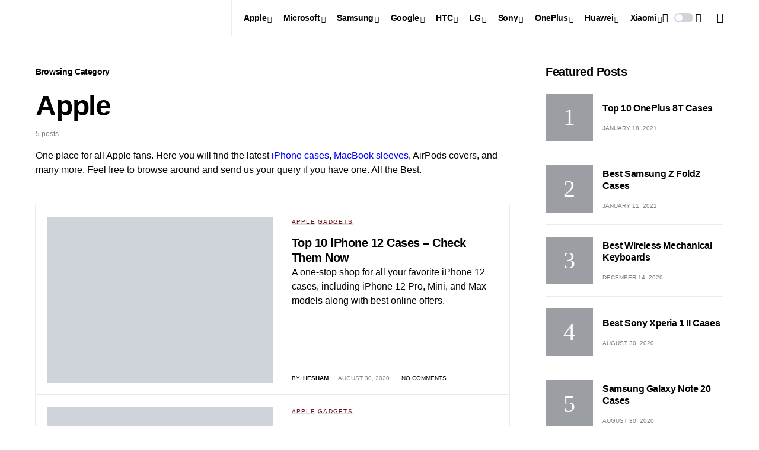

--- FILE ---
content_type: text/html; charset=UTF-8
request_url: http://www.the-reviewr.com/category/apple/
body_size: 33412
content:
<!doctype html>
<html lang="en-US">
<head>
	<meta charset="UTF-8" />
	<meta name="viewport" content="width=device-width, initial-scale=1" />
	<link rel="profile" href="https://gmpg.org/xfn/11" />
	<meta name='robots' content='index, follow, max-image-preview:large, max-snippet:-1, max-video-preview:-1' />

	<!-- This site is optimized with the Yoast SEO plugin v19.10 - https://yoast.com/wordpress/plugins/seo/ -->
	<title>Apple Archives - The Reviewr</title><style id="rocket-critical-css">@font-face{font-family:'powerkit-icons';src:url(https://www.the-reviewr.com/wp-content/plugins/powerkit/assets/fonts/powerkit-icons.woff) format("woff"),url(https://cdn.statically.io/sites/www.the-reviewr.com/wp-content/plugins/powerkit/assets/fonts/powerkit-icons.ttf) format("truetype"),url(http://thereviewr-d7fe.kxcdn.com/wp-content/plugins/powerkit/assets/fonts/powerkit-icons.svg) format("svg");font-weight:normal;font-style:normal;font-display:swap}[class*=" pk-icon-"]{font-family:'powerkit-icons'!important;font-style:normal;font-weight:normal;font-variant:normal;text-transform:none;line-height:1;-webkit-font-smoothing:antialiased;-moz-osx-font-smoothing:grayscale}.pk-icon-up:before{content:"\e908"}:root{--wp-admin-theme-color:#007cba;--wp-admin-theme-color-darker-10:#006ba1;--wp-admin-theme-color-darker-20:#005a87}.cnvs-block-section-heading{--cnvs-section-heading-color:#000000;--cnvs-section-heading-border-color:#e9ecef;--cnvs-section-heading-icon-color:#000000;--cnvs-section-heading-accent-block-backround:#000000;--cnvs-section-heading-accent-block-color:#FFFFFF}.cnvs-block-section-heading{width:100%;margin-left:0;margin-right:0}.cnvs-block-section-heading .cnvs-section-title{display:-webkit-inline-box;display:-ms-inline-flexbox;display:inline-flex;color:var(--cnvs-section-heading-color)}.cnvs-block-section-heading .cnvs-section-title>span{position:relative}.pk-lazyload{--pk-lazyload-background:#ced4da}.pk-lazyload{background-color:var(--pk-lazyload-background)}button::-moz-focus-inner{padding:0;border:0}.pk-scroll-to-top{--pk-scrolltop-background:#a0a0a0;--pk-scrolltop-icon-color:#FFFFFF;--pk-scrolltop-opacity:1;--pk-scrolltop-opacity-hover:0.7}.pk-scroll-to-top{background:var(--pk-scrolltop-background);display:none;position:fixed;left:-9999px;bottom:2rem;opacity:0}.pk-scroll-to-top .pk-icon{display:block;padding:.6rem;color:var(--pk-scrolltop-icon-color);line-height:1}@media (min-width:760px){.pk-scroll-to-top{display:block}}:root{--cs-common-border-radius:0px;--cs-primary-border-radius:0px;--cs-secondary-border-radius:50%;--cs-styled-category-border-radius:0;--cs-image-border-radius:0px;--cs-header-topbar-height:90px;--cs-header-height:60px;--cs-header-initial-height:200px;--cs-entry-content-width:700px;--cs-entry-content-medium-width:800px;--cs-entry-content-large-width:1160px;--cs-entry-heading-large-width:800px}:root,[site-data-scheme=default]{--cs-color-site-background:#ffffff;--cs-color-topbar-background:#FFFFFF;--cs-color-header-background:#FFFFFF;--cs-color-submenu-background:#FFFFFF;--cs-color-search-background:#f8f9fa;--cs-color-footer-background:#111111}:root,[data-scheme=default]{--cs-color-contrast-50:#f8f9fa;--cs-color-contrast-100:#f8f9fa;--cs-color-contrast-200:#e9ecef;--cs-color-contrast-300:#dee2e6;--cs-color-contrast-400:#ced4da;--cs-color-contrast-500:#adb5bd;--cs-color-contrast-600:#6c757d;--cs-color-contrast-700:#495057;--cs-color-contrast-800:#343a40;--cs-color-contrast-900:#212529;--cs-color-button:#000000;--cs-color-button-contrast:#ffffff;--cs-color-button-hover:#282828;--cs-color-button-hover-contrast:#ffffff;--cs-color-styled-heading:#0ee6b0;--cs-color-styled-heading-contrast:#000000;--cs-color-styled-heading-hover:#0ee6b0;--cs-color-styled-heading-hover-contrast:#000000;--cs-color-styled-category:rgba(0,0,0,0.3);--cs-color-styled-category-contrast:#ffffff;--cs-color-styled-category-hover:#000000;--cs-color-styled-category-hover-contrast:#ffffff;--cs-color-category:#04bc8e;--cs-color-category-hover:#000000;--cs-color-category-underline:rgba(255,255,255,0);--cs-color-primary:#000000;--cs-color-primary-contrast:#ffffff;--cs-color-secondary:#818181;--cs-color-secondary-contrast:#000000;--cs-color-accent:#0a0a0a;--cs-color-accent-contrast:#ffffff;--cs-color-overlay-background:rgba(0,0,0,0.25)}[data-scheme=inverse]{--cs-color-contrast-50:rgba(255, 255, 255, 0.1);--cs-color-contrast-100:rgba(255, 255, 255, 0.1);--cs-color-contrast-200:rgba(255, 255, 255, 0.2);--cs-color-contrast-300:rgba(255, 255, 255, 0.3);--cs-color-contrast-400:rgba(255, 255, 255, 0.4);--cs-color-contrast-500:rgba(255, 255, 255, 0.5);--cs-color-contrast-600:rgba(255, 255, 255, 0.6);--cs-color-contrast-700:rgba(255, 255, 255, 0.7);--cs-color-contrast-800:rgba(255, 255, 255, 0.8);--cs-color-contrast-900:rgba(255, 255, 255, 0.9);--cs-color-primary:#ffffff;--cs-color-primary-contrast:#000000;--cs-color-secondary:rgba(255, 255, 255, 0.85);--cs-color-secondary-contrast:#000000;--cs-color-category:#ffffff;--cs-color-category-hover:rgba(255, 255, 255, 0.85)}[data-scheme]{color:var(--cs-color-primary)}:root,[data-scheme=default]{--cs-palette-color-blue:#59BACC;--cs-palette-color-green:#58AD69;--cs-palette-color-orange:#FFBC49;--cs-palette-color-red:#e32c26;--cs-palette-color-black:#000000;--cs-palette-color-white:#FFFFFF;--cs-palette-color-secondary:"#818181";--cs-palette-color-gray-50:#f8f9fa;--cs-palette-color-gray-100:#f8f9fa;--cs-palette-color-gray-200:#e9ecef}[data-scheme=inverse]{--cs-palette-color-black:#FFFFFF;--cs-palette-color-white:#000000;--cs-palette-color-secondary:rgba(255, 255, 255, 0.85);--cs-palette-color-gray-50:rgba(255, 255, 255, 0.1);--cs-palette-color-gray-100:rgba(255, 255, 255, 0.1);--cs-palette-color-gray-200:rgba(255, 255, 255, 0.2)}@font-face{font-family:"cs-icons";src:url(https://www.the-reviewr.com/wp-content/themes/newsblock/assets/static/icon-fonts/icons.ttf) format("truetype"),url(https://cdn.statically.io/sites/www.the-reviewr.com/wp-content/themes/newsblock/assets/static/icon-fonts/icons.woff) format("woff"),url(http://thereviewr-d7fe.kxcdn.com/wp-content/themes/newsblock/assets/static/icon-fonts/icons.svg#icons) format("svg");font-weight:normal;font-style:normal;font-display:swap}[class*=" cs-icon-"]{font-family:"cs-icons"!important;speak:none;font-style:normal;font-weight:normal;font-variant:normal;text-transform:none;line-height:1;-webkit-font-smoothing:antialiased;-moz-osx-font-smoothing:grayscale}.cs-icon-clock:before{content:""}.cs-icon-menu:before{content:""}.cs-icon-search:before{content:""}.cs-icon-x:before{content:""}.cs-icon-moon:before{content:""}.cs-icon-sun:before{content:""}.cnvs-block-section-heading{--cnvs-section-heading-color:var(--cs-color-primary);--cnvs-section-heading-border-color:var(--cs-color-contrast-200);--cnvs-section-heading-icon-color:var(--cs-color-primary);--cnvs-section-heading-accent-block-backround:var(--cs-color-primary);--cnvs-section-heading-accent-block-color:var(--cs-color-primary-contrast);font-family:var(--cs-font-section-headings-family),sans-serif;font-size:var(--cs-font-section-headings-size);font-weight:var(--cs-font-section-headings-weight);font-style:var(--cs-font-section-headings-style);letter-spacing:var(--cs-font-section-headings-letter-spacing);text-transform:var(--cs-font-section-headings-text-transform)}.cnvs-block-section-heading .cnvs-section-title{font-family:var(--cs-font-section-headings-family),sans-serif;font-size:var(--cs-font-section-headings-size);font-weight:var(--cs-font-section-headings-weight);font-style:var(--cs-font-section-headings-style);letter-spacing:var(--cs-font-section-headings-letter-spacing);text-transform:var(--cs-font-section-headings-text-transform)}*,*::before,*::after{-webkit-box-sizing:border-box;box-sizing:border-box}html{font-family:sans-serif;line-height:1.15;-webkit-text-size-adjust:100%}article,aside,header,main,nav{display:block}body{margin:0;font-family:-apple-system,BlinkMacSystemFont,"Segoe UI",Roboto,"Helvetica Neue",Arial,"Noto Sans",sans-serif,"Apple Color Emoji","Segoe UI Emoji","Segoe UI Symbol","Noto Color Emoji";font-size:1rem;font-weight:400;line-height:1.5;color:#000000;text-align:left;background-color:#ffffff}h1,h2,h3,h5,h6{margin-top:0;margin-bottom:1rem}ul{margin-top:0;margin-bottom:1rem}a{color:var(--cs-color-primary);text-decoration:none;background-color:transparent}img{vertical-align:middle;border-style:none}button{border-radius:0}input,button{margin:0;font-family:inherit;font-size:inherit;line-height:inherit}button,input{overflow:visible}button{text-transform:none}button{-webkit-appearance:button}button::-moz-focus-inner{padding:0;border-style:none}[type=search]{outline-offset:-2px;-webkit-appearance:none}[type=search]::-webkit-search-decoration{-webkit-appearance:none}::-webkit-file-upload-button{font:inherit;-webkit-appearance:button}html{-webkit-font-smoothing:antialiased;-moz-osx-font-smoothing:grayscale;font-size:16px;font-family:var(--cs-font-base-family)}body{font-family:var(--cs-font-base-family),sans-serif;font-size:var(--cs-font-base-size);font-weight:var(--cs-font-base-weight);font-style:var(--cs-font-base-style);line-height:var(--cs-font-base-line-height);letter-spacing:var(--cs-font-base-letter-spacing)}h1,h2,h3,h5,h6{margin-top:0;margin-bottom:1rem;word-wrap:break-word;font-family:var(--cs-font-headings-family),sans-serif;font-weight:var(--cs-font-headings-weight);text-transform:var(--cs-font-headings-text-transform);line-height:var(--cs-font-headings-line-height);letter-spacing:var(--cs-font-headings-letter-spacing)}h1{font-size:3rem}h2{font-size:2.5rem}h3{font-size:1.875rem}h5{font-size:1.25rem}h6{font-size:1rem}.cs-section-heading{font-family:var(--cs-font-section-headings-family),sans-serif;font-size:var(--cs-font-section-headings-size);font-weight:var(--cs-font-section-headings-weight);font-style:var(--cs-font-section-headings-style);letter-spacing:var(--cs-font-section-headings-letter-spacing);text-transform:var(--cs-font-section-headings-text-transform);margin-bottom:0}.cs-entry__thumbnail img{display:block;width:100%;height:auto;-o-object-fit:cover;object-fit:cover}.cs-entry__overlay{position:relative}.cs-overlay-background{display:-webkit-box;display:-ms-flexbox;display:flex;-webkit-box-orient:vertical;-webkit-box-direction:normal;-ms-flex-direction:column;flex-direction:column;position:relative}.cs-overlay-background:after,.cs-overlay-background:before{content:"";position:absolute;left:0;top:0;right:0;bottom:0;opacity:1}.cs-overlay-background:after{background:var(--cs-color-overlay-background)}.cs-overlay-background.cs-overlay-transparent:after,.cs-overlay-background.cs-overlay-transparent:before{opacity:0!important}.cs-overlay-content{padding:20px}.cs-overlay-link{display:-webkit-box;display:-ms-flexbox;display:flex;position:absolute;left:0;top:0;right:0;bottom:0;width:100%;height:100%;z-index:1}.cs-overlay-ratio{position:relative;display:-webkit-box;display:-ms-flexbox;display:flex;-webkit-box-orient:vertical;-webkit-box-direction:normal;-ms-flex-direction:column;flex-direction:column}.cs-overlay-ratio:not(.cs-ratio-original) .cs-overlay-background{position:absolute;left:0;top:0;right:0;bottom:0;width:100%;height:100%;overflow:hidden}.cs-overlay-ratio:not(.cs-ratio-original) .cs-overlay-background img{width:100%;height:100%;-o-object-fit:cover;object-fit:cover}.cs-overlay-ratio:not(.cs-ratio-original):before{content:"";display:table;-webkit-box-sizing:border-box;box-sizing:border-box;width:0;height:100%}.cs-ratio-square:before{padding-bottom:100%}.cs-entry__inner.cs-entry__overlay .cs-overlay-background:after,.cs-entry__inner.cs-entry__overlay .cs-overlay-background:before{opacity:0}.cs-entry__inner.cs-entry__overlay .cs-overlay-content{display:-webkit-box;display:-ms-flexbox;display:flex;-webkit-box-orient:vertical;-webkit-box-direction:normal;-ms-flex-direction:column;flex-direction:column;-webkit-box-pack:center;-ms-flex-pack:center;justify-content:center;-webkit-box-align:center;-ms-flex-align:center;align-items:center;position:absolute;left:0;top:0;right:0;bottom:0;width:100%;height:100%;opacity:0}.cs-entry__inner.cs-entry__overlay .cs-overlay-content>*{margin-top:auto}.cs-entry__inner.cs-entry__overlay .cs-overlay-content .cs-entry__read-more{margin-top:0}.cs-entry__inner.cs-entry__overlay .cs-overlay-content .cs-entry__read-more:not(:only-child){margin-top:auto}button{display:-webkit-inline-box;display:-ms-inline-flexbox;display:inline-flex;-webkit-box-align:center;-ms-flex-align:center;align-items:center;-webkit-box-pack:center;-ms-flex-pack:center;justify-content:center;text-decoration:none;border:none;border-radius:var(--cs-primary-border-radius);line-height:1rem;-webkit-box-shadow:none;box-shadow:none;padding:0.75rem 1.5rem;border-radius:var(--cs-primary-border-radius);background-color:var(--cs-color-button);color:var(--cs-color-button-contrast);font-family:var(--cs-font-primary-family),sans-serif;font-size:var(--cs-font-primary-size);font-weight:var(--cs-font-primary-weight);font-style:var(--cs-font-primary-style);letter-spacing:var(--cs-font-primary-letter-spacing);text-transform:var(--cs-font-primary-text-transform)}input[type=search]{display:block;width:100%;line-height:var(--cs-font-input-line-height);color:#000000;background-color:#ffffff;border:1px solid var(--cs-color-contrast-200);-webkit-box-shadow:none;box-shadow:none;padding:0.3125rem 0.75rem;border-radius:var(--cs-primary-border-radius);font-family:var(--cs-font-input-family),sans-serif;font-size:var(--cs-font-input-size);font-weight:var(--cs-font-input-weight);font-style:var(--cs-font-input-style);letter-spacing:var(--cs-font-input-letter-spacing);text-transform:var(--cs-font-input-text-transform)}input[type=search]::-webkit-search-decoration,input[type=search]::-webkit-search-cancel-button,input[type=search]::-webkit-search-results-button,input[type=search]::-webkit-search-results-decoration{display:none}@media (min-width:1020px){.cs-d-lg-none{display:none!important}}.cs-site,.cs-site-inner{min-height:100vh}body{background:var(--cs-color-site-background);overflow-x:hidden;-moz-osx-font-smoothing:grayscale;-webkit-font-smoothing:antialiased}.cs-container{width:100%;padding-right:20px;padding-left:20px;margin-right:auto;margin-left:auto}@media (min-width:600px){.cs-container{max-width:600px}}@media (min-width:720px){.cs-container{max-width:720px}}@media (min-width:1020px){.cs-container{max-width:1020px}}@media (min-width:1200px){.cs-container{max-width:1200px}}.cs-site-content{margin:3rem 0}.cs-site-inner{display:-webkit-box;display:-ms-flexbox;display:flex;-webkit-box-orient:vertical;-webkit-box-direction:normal;-ms-flex-direction:column;flex-direction:column}.cs-site-inner>*{-webkit-box-flex:0;-ms-flex:0 0 auto;flex:0 0 auto}.cs-site-inner main{-webkit-box-flex:1;-ms-flex:1 0 auto;flex:1 0 auto}.cs-header{border-bottom:1px solid var(--cs-color-contrast-200);background:var(--cs-color-header-background);width:100%;z-index:10}.cs-header__inner{position:relative;display:-webkit-box;display:-ms-flexbox;display:flex;-webkit-box-pack:justify;-ms-flex-pack:justify;justify-content:space-between;-webkit-box-align:stretch;-ms-flex-align:stretch;align-items:stretch;min-height:var(--cs-header-height);opacity:1}.cs-header__inner-mobile{display:-webkit-box;display:-ms-flexbox;display:flex}@media (min-width:1020px){.cs-header__inner-mobile{display:none}}.cs-header__inner-desktop{display:none}@media (min-width:1020px){.cs-header__inner-desktop{display:-webkit-box;display:-ms-flexbox;display:flex}}.cs-header__col{display:-webkit-box;display:-ms-flexbox;display:flex;-webkit-box-align:center;-ms-flex-align:center;align-items:center;-webkit-box-flex:1;-ms-flex:1;flex:1}.cs-header__col>*:not(:first-child){margin-left:20px}.cs-header__inner-mobile .cs-header__col>*:not(:first-child){margin-left:10px}.cs-header__col.cs-col-center{-webkit-box-pack:center;-ms-flex-pack:center;justify-content:center;padding:0 20px}.cs-header__inner-mobile .cs-header__col.cs-col-center{padding:0}.cs-header__col.cs-col-right{-webkit-box-pack:end;-ms-flex-pack:end;justify-content:flex-end}.cs-header__offcanvas-toggle{padding:0}@media (min-width:1020px){.cs-header__offcanvas-toggle.cs-d-lg-none+*{margin-left:0!important}}.cs-header__logo{display:block;color:var(--cs-color-primary);white-space:nowrap;font-family:var(--cs-font-main-logo-family),sans-serif;font-size:var(--cs-font-main-logo-size);font-weight:var(--cs-font-main-logo-weight);font-style:var(--cs-font-main-logo-style);letter-spacing:var(--cs-font-main-logo-letter-spacing);text-transform:var(--cs-font-main-logo-text-transform)}.cs-header__logo.cs-logo-dark{display:none}.cs-header__logo img{display:block;width:auto;max-width:inherit;max-height:calc(var(--cs-header-height) - 20px)}.cs-col-left .cs-header__logo{padding-right:10px}.cs-header__nav{display:block;height:100%}.cs-header__scheme-toggle{display:-webkit-box;display:-ms-flexbox;display:flex;-webkit-box-align:center;-ms-flex-align:center;align-items:center;position:relative}.cs-header__scheme-toggle-mobile{width:2rem;height:2rem;position:relative}.cs-header__scheme-toggle-mobile .cs-header__scheme-toggle-icon{position:absolute;left:0;top:0;right:0;bottom:0;margin:auto;display:block;text-align:center;-webkit-transform:scale(0);transform:scale(0);height:2rem;line-height:2rem;font-size:1rem}.cs-header__scheme-toggle-mobile .cs-header__scheme-toggle-icon:last-child{-webkit-transform:scale(1);transform:scale(1)}.cs-header__scheme-toggle-icon{width:1rem;height:2rem;line-height:2rem;font-size:1rem;display:inline-block;color:var(--cs-color-primary)}.cs-header__scheme-toggle-element{margin:0 0.25rem;display:block;height:1rem;width:2rem;border-radius:0.5rem;background:var(--cs-color-contrast-400);position:relative}.cs-header__scheme-toggle-element::after{content:"";display:block;position:absolute;top:0;bottom:0;margin:auto;width:0.75rem;height:0.75rem;background:#ffffff;border-radius:50%;left:0;margin-left:0.125rem}.cs-header__nav-inner{display:-webkit-box;display:-ms-flexbox;display:flex;height:100%;padding:0;margin:0;-webkit-box-align:center;-ms-flex-align:center;align-items:center;list-style:none}.cs-header__nav-inner li{position:relative}.cs-header__nav-inner li.menu-item-has-children>a:after{margin-left:2px;font-family:"cs-icons";content:"";font-size:0.75rem;line-height:1}.cs-header__nav-inner>li{height:100%}.cs-header__nav-inner>li:not(:first-child){margin-left:20px}.cs-header__nav-inner>li>a{position:relative;display:-webkit-box;display:-ms-flexbox;display:flex;-webkit-box-align:center;-ms-flex-align:center;align-items:center;white-space:nowrap;height:100%;font-family:var(--cs-font-menu-family),sans-serif;font-size:var(--cs-font-menu-size);font-weight:var(--cs-font-menu-weight);font-style:var(--cs-font-menu-style);letter-spacing:var(--cs-font-menu-letter-spacing);text-transform:var(--cs-font-menu-text-transform)}.cs-header__nav-inner>li>a>span{position:relative}.cs-header__nav-inner>li>a>span:first-child:before{content:"";position:absolute;bottom:-10px;opacity:0;width:100%;height:1px;background-color:var(--cs-color-secondary)}.cs-header__nav-inner>li.menu-item-has-children>.sub-menu{top:-9999px;left:0;z-index:11;opacity:0;visibility:hidden}.cs-header__nav-inner>li.menu-item-has-children>a:after{content:"";-webkit-transform:translateY(2px);transform:translateY(2px)}.cs-header__nav-inner .sub-menu{position:absolute;display:block;padding:0;margin:0;text-align:left;list-style:none;background-color:var(--cs-color-submenu-background);border:1px var(--cs-color-contrast-200) solid}.cs-header__nav-inner .cs-mega-menu{position:static}.cs-header__search-toggle{display:-webkit-box;display:-ms-flexbox;display:flex;-webkit-box-align:center;-ms-flex-align:center;align-items:center;-webkit-box-pack:center;-ms-flex-pack:center;justify-content:center}.cs-header__search-toggle .cs-icon{font-size:1.125rem}.cs-navbar-sticky-enabled .cs-header{position:-webkit-sticky;position:sticky;top:0}.cs-header.cs-header-one .cs-header__nav{padding-left:20px;border-left:1px solid var(--cs-color-contrast-200)}.cs-search{display:none;position:absolute;top:100%;left:0;z-index:10;width:100%;padding:2rem 0 2.5rem 0;background-color:var(--cs-color-search-background)}.cs-search__nav-form button{position:absolute;top:0;width:40px;height:50px;display:-webkit-box;display:-ms-flexbox;display:flex;-webkit-box-align:center;-ms-flex-align:center;align-items:center;padding:0;font:inherit;color:inherit;background-color:transparent;border:none;outline:none}.cs-search__nav-form button i{font-size:1.25rem}.cs-search__nav-form .cs-search__group{position:relative;padding:0 40px;border-bottom:1px solid var(--cs-color-contrast-200)}.cs-search__nav-form .cs-search__input{width:100%;height:50px;border:none!important;background:none!important;color:var(--cs-color-primary)!important;outline:none;-webkit-appearance:none;-moz-appearance:none;appearance:none}.cs-search__nav-form .cs-search__submit{left:0;-webkit-box-pack:start;-ms-flex-pack:start;justify-content:flex-start}.cs-search__nav-form .cs-search__close{right:0;-webkit-box-pack:end;-ms-flex-pack:end;justify-content:flex-end}.cs-search__content{position:relative;width:100%}.cs-search__posts{display:none;margin-top:2.5rem}.cs-search__posts .cs-section-heading{margin-bottom:2rem}@media (min-width:720px){.cs-search__posts{display:block}}.cs-search__posts-wrapper{display:-webkit-box;display:-ms-flexbox;display:flex;-ms-flex-wrap:wrap;flex-wrap:wrap;-webkit-box-align:start;-ms-flex-align:start;align-items:flex-start;margin-left:-20px;margin-right:-20px}.cs-search__posts-wrapper .cs-entry{display:-webkit-box;display:-ms-flexbox;display:flex;-webkit-box-flex:0;-ms-flex:0 0 50%;flex:0 0 50%;max-width:50%;margin-bottom:1rem;padding:0 20px}.cs-search__posts-wrapper .cs-entry:nth-child(odd){border-right:1px solid var(--cs-color-contrast-200)}@media (min-width:1200px){.cs-search__posts-wrapper .cs-entry{-webkit-box-flex:0;-ms-flex:0 0 25%;flex:0 0 25%;max-width:25%;margin-bottom:0}.cs-search__posts-wrapper .cs-entry:not(:last-child){border-right:1px solid var(--cs-color-contrast-200)}}.cs-search__posts-wrapper .cs-entry__outer{display:-webkit-box;display:-ms-flexbox;display:flex}.cs-search__posts-wrapper .cs-entry__inner:not(:first-child){margin-top:0}.cs-search__posts-wrapper .cs-entry__thumbnail{-webkit-box-flex:0;-ms-flex:none;flex:none;-ms-flex-item-align:start;align-self:flex-start;width:80px;margin-right:1rem;border-radius:var(--cs-image-border-radius);overflow:hidden}.cs-search__posts-wrapper .cs-entry__thumbnail img{border-radius:0}.cs-search__posts-wrapper .cs-entry__title{font-size:1rem}.cs-search__tags{margin-top:2.5rem;display:none}@media (min-width:1020px){.cs-search__tags{display:block}}.cs-search__tags ul{display:-webkit-box;display:-ms-flexbox;display:flex;-ms-flex-wrap:wrap;flex-wrap:wrap;font-family:var(--cs-font-primary-family),sans-serif;font-size:var(--cs-font-primary-size);font-weight:var(--cs-font-primary-weight);font-style:var(--cs-font-primary-style);letter-spacing:var(--cs-font-primary-letter-spacing);text-transform:var(--cs-font-primary-text-transform);margin:0;padding:0;list-style:none}.cs-search__tags ul>li:not(.cs-title-tags){margin-right:10px;margin-bottom:10px}.cs-search__tags ul>li:last-child{margin-right:0}.cs-search__tags ul a{display:-webkit-box;display:-ms-flexbox;display:flex;-webkit-box-align:center;-ms-flex-align:center;align-items:center;-webkit-box-pack:center;-ms-flex-pack:center;justify-content:center;padding:5px 12px;border:1px solid var(--cs-color-contrast-200);border-radius:var(--cs-primary-border-radius);line-height:1}.cs-mega-menu>.sub-menu{width:100%;right:0;padding:40px}.cs-mega-menu .cs-mm__posts{display:-webkit-box;display:-ms-flexbox;display:flex;-ms-flex-wrap:wrap;flex-wrap:wrap;margin-left:-20px;margin-right:-20px}.cs-footer__logo{display:block;font-family:var(--cs-font-footer-logo-family),sans-serif;font-size:var(--cs-font-footer-logo-size);font-weight:var(--cs-font-footer-logo-weight);font-style:var(--cs-font-footer-logo-style);letter-spacing:var(--cs-font-footer-logo-letter-spacing);text-transform:var(--cs-font-footer-logo-text-transform)}.cs-footer__logo img{display:block;max-width:inherit;width:auto;max-height:60px}footer[data-scheme=dark] .cs-footer__logo.cs-logo-default{display:none}body{counter-reset:number-post}.cs-entry__inner:not(:first-child){margin-top:1.5rem}.cs-entry__content{position:relative;display:-webkit-box;display:-ms-flexbox;display:flex;-webkit-box-orient:vertical;-webkit-box-direction:normal;-ms-flex-direction:column;flex-direction:column;-webkit-box-pack:center;-ms-flex-pack:center;justify-content:center}.cs-entry__thumbnail a{display:block;width:100%;height:100%}.cs-entry__thumbnail img{width:100%;border-radius:var(--cs-image-border-radius)}.cs-entry__thumbnail .cs-overlay-background img{border-radius:0}.cs-entry__title{margin-bottom:0;font-family:var(--cs-font-headings-family),sans-serif;font-weight:var(--cs-font-headings-weight);text-transform:var(--cs-font-headings-text-transform);line-height:var(--cs-font-headings-line-height);letter-spacing:var(--cs-font-headings-letter-spacing);font-size:1.25rem;color:var(--cs-color-primary)}.cs-entry__title:not(:first-child){margin-top:1rem}.cs-entry__title a{text-decoration:none;color:var(--cs-color-primary)}.cs-entry__read-more{font-family:var(--cs-font-primary-family),sans-serif;font-size:var(--cs-font-primary-size);font-weight:var(--cs-font-primary-weight);font-style:var(--cs-font-primary-style);letter-spacing:var(--cs-font-primary-letter-spacing);text-transform:var(--cs-font-primary-text-transform)}.cs-entry__post-meta{display:-webkit-box;display:-ms-flexbox;display:flex;-webkit-box-align:center;-ms-flex-align:center;align-items:center;-ms-flex-wrap:wrap;flex-wrap:wrap;font-family:var(--cs-font-post-meta-family),sans-serif;font-size:var(--cs-font-post-meta-size);font-weight:var(--cs-font-post-meta-weight);font-style:var(--cs-font-post-meta-style);letter-spacing:var(--cs-font-post-meta-letter-spacing);text-transform:var(--cs-font-post-meta-text-transform);color:var(--cs-color-secondary)}.cs-entry__post-meta:not(:first-child){margin-top:1rem}.cs-entry__post-meta a{color:var(--cs-color-primary);font-size:inherit}.cs-entry__post-meta>*:not(:last-child){margin-right:0.5rem}.cs-entry__post-meta>*:not(:first-child):before{content:"·";font-weight:600;margin-right:0.5em}.cs-entry__post-meta .cs-meta-author{display:-webkit-box;display:-ms-flexbox;display:flex;-webkit-box-align:center;-ms-flex-align:center;align-items:center;-ms-flex-wrap:wrap;flex-wrap:wrap}.cs-entry__post-meta .cs-meta-author .cs-author{font-weight:600}.cs-entry__post-meta .cs-meta-author-inner{display:-webkit-box;display:-ms-flexbox;display:flex;-webkit-box-align:center;-ms-flex-align:center;align-items:center}.cs-entry__post-meta .cs-meta-author-inner>*:not(:last-child){margin-right:5px}.cs-entry__post-meta .cs-meta-icon{margin-right:4px}.cs-entry__post-meta .cs-meta-category{font-family:var(--cs-font-category-family),sans-serif;font-size:var(--cs-font-category-size);font-weight:var(--cs-font-category-weight);font-style:var(--cs-font-category-style);letter-spacing:var(--cs-font-category-letter-spacing);text-transform:var(--cs-font-category-text-transform)}.cs-entry__post-meta .cs-meta-category .post-categories{margin:0;padding:0;list-style:none;display:inline-block}.cs-entry__post-meta .cs-meta-category .post-categories li{display:inline-block}.cs-entry__post-meta .cs-meta-category .post-categories li{position:relative;line-height:1}.cs-entry__post-meta .cs-meta-category .post-categories li a{position:relative;z-index:2}.cs-entry__post-meta .cs-meta-category .post-categories li:before{content:"";position:absolute;bottom:0;left:0;width:100%;height:3px;background-color:var(--cs-color-category-underline)}.cs-entry__post-meta .cs-meta-category .post-categories a{color:var(--cs-color-category)}.cs-sidebar-enabled .cs-sidebar__area{-webkit-box-ordinal-group:3;-ms-flex-order:2;order:2}@media (min-width:1020px){.cs-sidebar-right .cs-sidebar__area{-webkit-box-ordinal-group:3;-ms-flex-order:2;order:2}}.cs-sidebar__inner{-webkit-column-count:1;-moz-column-count:1;column-count:1;-webkit-column-gap:40px;-moz-column-gap:40px;column-gap:40px}.cs-sidebar__inner .widget{-webkit-column-break-inside:avoid;-moz-column-break-inside:avoid;break-inside:avoid}@media (min-width:720px){.cs-sidebar__inner{-webkit-column-count:2;-moz-column-count:2;column-count:2}}@media (min-width:1020px){.cs-sidebar__inner{-webkit-column-count:1;-moz-column-count:1;column-count:1}}@supports ((position:-webkit-sticky) or (position:sticky)) or (position:-webkit-sticky){@media (min-width:1020px){.cs-sticky-sidebar-enabled.cs-stick-to-bottom .cs-sidebar__area{display:-webkit-box;display:-ms-flexbox;display:flex;-webkit-box-orient:vertical;-webkit-box-direction:normal;-ms-flex-direction:column;flex-direction:column}.cs-sticky-sidebar-enabled.cs-stick-to-bottom .cs-sidebar__inner{position:relative;position:-webkit-sticky;position:sticky;bottom:2rem;margin-top:auto;-webkit-box-flex:0;-ms-flex:0 0 auto;flex:0 0 auto}}}@-moz-document url-prefix(){@media (min-width:1020px){.cs-sticky-sidebar-enabled.cs-stick-to-bottom .cs-sidebar__inner{top:0;bottom:initial;margin-top:initial;flex:initial}}}.cs-main-content{position:relative;display:grid;grid-auto-flow:row;row-gap:3rem;grid-template-columns:minmax(0,1fr)}@media (min-width:1020px){.cs-main-content{-webkit-column-gap:40px;-moz-column-gap:40px;column-gap:40px}}@media (min-width:1200px){.cs-main-content{-webkit-column-gap:60px;-moz-column-gap:60px;column-gap:60px}}.cs-sidebar-right .cs-main-content{grid-template-columns:minmax(0,1fr)}@media (min-width:1020px){.cs-sidebar-right .cs-main-content{grid-template-columns:minmax(0,1fr) 300px}}.cs-content-area{position:relative;font-size:var(--cs-font-post-content-size)}.cs-sidebar-enabled .cs-content-area{-webkit-box-ordinal-group:2;-ms-flex-order:1;order:1}@media (min-width:1020px){.cs-sidebar-right .cs-content-area{-webkit-box-ordinal-group:2;-ms-flex-order:1;order:1}}.cs-posts-area .cs-display-borders-between-posts.cs-posts-area__main{grid-gap:0}.cs-posts-area .cs-display-borders-between-posts.cs-posts-area__main .cs-entry:nth-child(n){border:1px solid var(--cs-color-contrast-200);padding:calc(var(--cs-posts-area-grid-gap) / 2);margin-top:-1px;margin-left:-1px}.cs-posts-area__main{--cs-posts-area-grid-columns:1;--cs-posts-area-grid-gap:40px;display:grid;grid-gap:var(--cs-posts-area-grid-gap);grid-template-columns:repeat(var(--cs-posts-area-grid-columns),minmax(0,1fr))}.cs-posts-area__list .cs-entry__outer{display:-webkit-box;display:-ms-flexbox;display:flex;-webkit-box-orient:vertical;-webkit-box-direction:normal;-ms-flex-direction:column;flex-direction:column}@media (min-width:720px){.cs-posts-area__list .cs-entry__outer{-webkit-box-orient:horizontal;-webkit-box-direction:normal;-ms-flex-direction:row;flex-direction:row}}.cs-posts-area__list .cs-entry__thumbnail{-webkit-box-flex:0;-ms-flex:0 0 100%;flex:0 0 100%;max-width:100%;margin-right:0;border-radius:var(--cs-image-border-radius);overflow:hidden}@media (min-width:720px){.cs-posts-area__list .cs-entry__thumbnail{-webkit-box-flex:0;-ms-flex:0 0 50%;flex:0 0 50%;max-width:50%;margin-right:2rem}}.cs-posts-area__list .cs-entry__thumbnail img{border-radius:0}@media (min-width:720px){.cs-posts-area__list .cs-entry__inner:not(:first-child){margin-top:0}}@media (min-width:720px){.cs-posts-area__list .cs-entry__inner.cs-entry__overlay{-ms-flex-item-align:start;align-self:flex-start}}.cs-posts-area__list .cs-entry__content{-webkit-box-flex:1;-ms-flex:1;flex:1;display:-webkit-box;display:-ms-flexbox;display:flex;-webkit-box-orient:vertical;-webkit-box-direction:normal;-ms-flex-direction:column;flex-direction:column;max-width:100%}.cs-posts-area__list .cs-entry__content .cs-entry__post-meta:not(:first-child){margin-top:1rem}@media (min-width:720px){.cs-posts-area__list .cs-entry__content .cs-entry__post-meta:not(:first-child):last-child{margin-top:auto;padding-top:1rem}}.cs-page__header:not(:last-child){margin-bottom:3rem}.cs-page__subtitle{font-family:var(--cs-font-primary-family),sans-serif;font-size:var(--cs-font-primary-size);font-weight:var(--cs-font-primary-weight);font-style:var(--cs-font-primary-style);letter-spacing:var(--cs-font-primary-letter-spacing);text-transform:var(--cs-font-primary-text-transform)}.cs-page__title{margin-bottom:0}.cs-page__title:not(:first-child){margin-top:1rem}.cs-page__archive-count{font-family:var(--cs-font-secondary-family),sans-serif;font-size:var(--cs-font-secondary-size);font-weight:var(--cs-font-secondary-weight);font-style:var(--cs-font-secondary-style);letter-spacing:var(--cs-font-secondary-letter-spacing);text-transform:var(--cs-font-secondary-text-transform);color:var(--cs-color-secondary)}.cs-page__archive-count:not(:first-child){margin-top:0.5rem}.cs-offcanvas{position:fixed;height:100%;top:0;left:-320px;display:-webkit-box;display:-ms-flexbox;display:flex;width:320px;-webkit-box-orient:vertical;-webkit-box-direction:normal;-ms-flex-direction:column;flex-direction:column;background:var(--cs-color-site-background);-webkit-overflow-scrolling:touch;z-index:100;overflow:hidden;-webkit-transform:translate3d(0,0,0);transform:translate3d(0,0,0)}.cs-offcanvas__header{display:-webkit-box;display:-ms-flexbox;display:flex;-webkit-box-pack:center;-ms-flex-pack:center;justify-content:center;-webkit-box-align:center;-ms-flex-align:center;align-items:center;padding:0 20px;border-bottom:1px solid var(--cs-color-contrast-200);min-height:var(--cs-header-height);background:var(--cs-color-header-background)}.cs-offcanvas__nav{display:-webkit-box;display:-ms-flexbox;display:flex;-webkit-box-align:center;-ms-flex-align:center;align-items:center;-webkit-box-pack:justify;-ms-flex-pack:justify;justify-content:space-between;width:100%}.cs-offcanvas__toggle{display:-webkit-box;display:-ms-flexbox;display:flex;-webkit-box-align:center;-ms-flex-align:center;align-items:center}.cs-offcanvas__toggle .cs-icon{font-size:1.25rem;color:var(--cs-color-primary)}.cs-offcanvas__sidebar{-webkit-box-flex:1;-ms-flex:1;flex:1;overflow-x:hidden;overflow-y:auto}.cs-offcanvas__inner{padding:20px}.cs-site-overlay{display:none}.widget{width:100%}.widget:not(:last-child){margin-bottom:3rem}.widget .cs-section-heading{margin-bottom:1.5rem}.widget_nav_menu ul{list-style:none;padding:0;margin:0}.widget_nav_menu a{display:block;padding:0.5rem 0;font-family:var(--cs-font-menu-family),sans-serif;font-size:var(--cs-font-menu-size);font-weight:var(--cs-font-menu-weight);font-style:var(--cs-font-menu-style);letter-spacing:var(--cs-font-menu-letter-spacing);text-transform:var(--cs-font-menu-text-transform)}.widget_nav_menu .menu .menu-item:not(.menu-item-has-children)>a:after{visibility:hidden;float:right;opacity:0;font-family:"cs-icons";font-size:0.875rem;-webkit-transform:translateX(-100%);transform:translateX(-100%);content:""}.widget_nav_menu .menu{margin:-0.5rem 0}.widget_nav_menu .menu>.menu-item:not(:first-child){border-top:1px solid var(--cs-color-contrast-200)}img{max-width:100%;height:auto}.pk-widget-posts{--pk-posts-thumbnail-border-radius:0;--pk-posts-thumbnail-gutter:1rem;--pk-posts-number-color:#ffffff;--pk-posts-number-top:0.5rem;--pk-posts-number-left:0.5rem;--pk-posts-number-right:auto;--pk-posts-number-bottom:auto;--pk-posts-number-border-radius:var(--cs-image-border-radius)}.pk-widget-posts ul{margin:0;padding:0;list-style:none}.pk-widget-posts .pk-post-item:not(:first-child){border-top:1px solid var(--cs-color-contrast-200);margin-top:20px;padding-top:20px}.pk-widget-posts .pk-post-outer .pk-post-thumbnail img{border-radius:var(--cs-image-border-radius)}.pk-widget-posts-template-numbered{counter-reset:number-post}.pk-widget-posts-template-numbered .cs-entry__outer{display:-webkit-box;display:-ms-flexbox;display:flex}.pk-widget-posts-template-numbered .cs-entry__thumbnail{-webkit-box-flex:0;-ms-flex:none;flex:none;width:80px;-ms-flex-item-align:start;align-self:flex-start;margin-right:1rem;border-radius:var(--cs-image-border-radius);overflow:hidden}.pk-widget-posts-template-numbered .cs-entry__thumbnail img{border-radius:0}.pk-widget-posts-template-numbered .cs-entry__thumbnail .cs-overlay-background:before,.pk-widget-posts-template-numbered .cs-entry__thumbnail .cs-overlay-background:after{position:absolute;top:0;right:0;bottom:0;left:0;width:100%;height:100%;display:-webkit-box;display:-ms-flexbox;display:flex;-webkit-box-align:center;-ms-flex-align:center;align-items:center;-webkit-box-pack:center;-ms-flex-pack:center;justify-content:center;color:#ffffff;font-size:2.5rem;font-family:var(--cs-font-headings-family);font-weight:var(--cs-font-base-weight);line-height:1;background-color:var(--cs-color-overlay-background);opacity:1}.pk-widget-posts-template-numbered .cs-entry__thumbnail .cs-overlay-background:before{content:counter(number-post);counter-increment:number-post;-webkit-transform:translateY(0);transform:translateY(0)}.pk-widget-posts-template-numbered .cs-entry__thumbnail .cs-overlay-background:after{font-family:"cs-icons";content:"";font-size:1.5rem;-webkit-transform:translateY(100%);transform:translateY(100%)}.pk-widget-posts-template-numbered .cs-entry__inner:not(:first-child){margin-top:0}.pk-widget-posts-template-numbered .cs-entry__title{font-size:1rem}.pk-scroll-to-top{--pk-scrolltop-background:var(--cs-color-contrast-100);--pk-scrolltop-icon-color:var(--cs-color-primary);border-radius:var(--cs-secondary-border-radius)}</style><link rel="preload" href="http://the-reviewr-com.preview-domain.com/wp-content/cache/min/1/8cca04c930815592b66d8d8a79db9947.css" data-rocket-async="style" as="style" onload="this.onload=null;this.rel='stylesheet'" media="all" data-minify="1" />
	<meta name="description" content="Brining you the best most stylesh Apple MacBook, AirPods, iPads and iPhone cases, covers and accessories. from around the world. Have a look!" />
	<link rel="canonical" href="http://www.the-reviewr.com/category/apple/" />
	<meta property="og:locale" content="en_US" />
	<meta property="og:type" content="article" />
	<meta property="og:title" content="Apple Archives - The Reviewr" />
	<meta property="og:description" content="Brining you the best most stylesh Apple MacBook, AirPods, iPads and iPhone cases, covers and accessories. from around the world. Have a look!" />
	<meta property="og:url" content="http://www.the-reviewr.com/category/apple/" />
	<meta property="og:site_name" content="The Reviewr" />
	<meta name="twitter:card" content="summary_large_image" />
	<meta name="twitter:site" content="@The_Reviewr" />
	<!-- / Yoast SEO plugin. -->


<link rel='dns-prefetch' href='//the-reviewr-com.preview-domain.com' />
<link rel='dns-prefetch' href='//secure.gravatar.com' />
<link rel='dns-prefetch' href='//cdn.statically.io' />
<link rel='dns-prefetch' href='//thereviewr-d7fe.kxcdn.com' />
<link rel='dns-prefetch' href='//v0.wordpress.com' />
<link href='https://fonts.gstatic.com' crossorigin rel='preconnect' />
<link rel="alternate" type="application/rss+xml" title="The Reviewr &raquo; Feed" href="http://www.the-reviewr.com/feed/" />
<link rel="alternate" type="application/rss+xml" title="The Reviewr &raquo; Comments Feed" href="http://www.the-reviewr.com/comments/feed/" />
<link rel="alternate" type="application/rss+xml" title="The Reviewr &raquo; Apple Category Feed" href="http://www.the-reviewr.com/category/apple/feed/" />
			<link rel="preload" href="http://the-reviewr-com.preview-domain.com/wp-content/plugins/canvas/assets/fonts/canvas-icons.woff" as="font" type="font/woff" crossorigin>
			<style type="text/css">
img.wp-smiley,
img.emoji {
	display: inline !important;
	border: none !important;
	box-shadow: none !important;
	height: 1em !important;
	width: 1em !important;
	margin: 0 0.07em !important;
	vertical-align: -0.1em !important;
	background: none !important;
	padding: 0 !important;
}
</style>
	
<link rel='alternate stylesheet' id='powerkit-icons-css' href='http://the-reviewr-com.preview-domain.com/wp-content/plugins/powerkit/assets/fonts/powerkit-icons.woff?ver=2.8.1' type='text/css' as='font' type='font/wof' crossorigin />


<style id='wp-block-library-inline-css' type='text/css'>
.has-text-align-justify{text-align:justify;}
</style>












<style id='global-styles-inline-css' type='text/css'>
body{--wp--preset--color--black: #000000;--wp--preset--color--cyan-bluish-gray: #abb8c3;--wp--preset--color--white: #FFFFFF;--wp--preset--color--pale-pink: #f78da7;--wp--preset--color--vivid-red: #cf2e2e;--wp--preset--color--luminous-vivid-orange: #ff6900;--wp--preset--color--luminous-vivid-amber: #fcb900;--wp--preset--color--light-green-cyan: #7bdcb5;--wp--preset--color--vivid-green-cyan: #00d084;--wp--preset--color--pale-cyan-blue: #8ed1fc;--wp--preset--color--vivid-cyan-blue: #0693e3;--wp--preset--color--vivid-purple: #9b51e0;--wp--preset--color--blue: #59BACC;--wp--preset--color--green: #58AD69;--wp--preset--color--orange: #FFBC49;--wp--preset--color--red: #e32c26;--wp--preset--color--secondary: #818181;--wp--preset--color--gray-50: #f8f9fa;--wp--preset--color--gray-100: #f8f9fb;--wp--preset--color--gray-200: #e9ecef;--wp--preset--gradient--vivid-cyan-blue-to-vivid-purple: linear-gradient(135deg,rgba(6,147,227,1) 0%,rgb(155,81,224) 100%);--wp--preset--gradient--light-green-cyan-to-vivid-green-cyan: linear-gradient(135deg,rgb(122,220,180) 0%,rgb(0,208,130) 100%);--wp--preset--gradient--luminous-vivid-amber-to-luminous-vivid-orange: linear-gradient(135deg,rgba(252,185,0,1) 0%,rgba(255,105,0,1) 100%);--wp--preset--gradient--luminous-vivid-orange-to-vivid-red: linear-gradient(135deg,rgba(255,105,0,1) 0%,rgb(207,46,46) 100%);--wp--preset--gradient--very-light-gray-to-cyan-bluish-gray: linear-gradient(135deg,rgb(238,238,238) 0%,rgb(169,184,195) 100%);--wp--preset--gradient--cool-to-warm-spectrum: linear-gradient(135deg,rgb(74,234,220) 0%,rgb(151,120,209) 20%,rgb(207,42,186) 40%,rgb(238,44,130) 60%,rgb(251,105,98) 80%,rgb(254,248,76) 100%);--wp--preset--gradient--blush-light-purple: linear-gradient(135deg,rgb(255,206,236) 0%,rgb(152,150,240) 100%);--wp--preset--gradient--blush-bordeaux: linear-gradient(135deg,rgb(254,205,165) 0%,rgb(254,45,45) 50%,rgb(107,0,62) 100%);--wp--preset--gradient--luminous-dusk: linear-gradient(135deg,rgb(255,203,112) 0%,rgb(199,81,192) 50%,rgb(65,88,208) 100%);--wp--preset--gradient--pale-ocean: linear-gradient(135deg,rgb(255,245,203) 0%,rgb(182,227,212) 50%,rgb(51,167,181) 100%);--wp--preset--gradient--electric-grass: linear-gradient(135deg,rgb(202,248,128) 0%,rgb(113,206,126) 100%);--wp--preset--gradient--midnight: linear-gradient(135deg,rgb(2,3,129) 0%,rgb(40,116,252) 100%);--wp--preset--duotone--dark-grayscale: url('#wp-duotone-dark-grayscale');--wp--preset--duotone--grayscale: url('#wp-duotone-grayscale');--wp--preset--duotone--purple-yellow: url('#wp-duotone-purple-yellow');--wp--preset--duotone--blue-red: url('#wp-duotone-blue-red');--wp--preset--duotone--midnight: url('#wp-duotone-midnight');--wp--preset--duotone--magenta-yellow: url('#wp-duotone-magenta-yellow');--wp--preset--duotone--purple-green: url('#wp-duotone-purple-green');--wp--preset--duotone--blue-orange: url('#wp-duotone-blue-orange');--wp--preset--font-size--small: 13px;--wp--preset--font-size--medium: 20px;--wp--preset--font-size--large: 36px;--wp--preset--font-size--x-large: 42px;--wp--preset--spacing--20: 0.44rem;--wp--preset--spacing--30: 0.67rem;--wp--preset--spacing--40: 1rem;--wp--preset--spacing--50: 1.5rem;--wp--preset--spacing--60: 2.25rem;--wp--preset--spacing--70: 3.38rem;--wp--preset--spacing--80: 5.06rem;}:where(.is-layout-flex){gap: 0.5em;}body .is-layout-flow > .alignleft{float: left;margin-inline-start: 0;margin-inline-end: 2em;}body .is-layout-flow > .alignright{float: right;margin-inline-start: 2em;margin-inline-end: 0;}body .is-layout-flow > .aligncenter{margin-left: auto !important;margin-right: auto !important;}body .is-layout-constrained > .alignleft{float: left;margin-inline-start: 0;margin-inline-end: 2em;}body .is-layout-constrained > .alignright{float: right;margin-inline-start: 2em;margin-inline-end: 0;}body .is-layout-constrained > .aligncenter{margin-left: auto !important;margin-right: auto !important;}body .is-layout-constrained > :where(:not(.alignleft):not(.alignright):not(.alignfull)){max-width: var(--wp--style--global--content-size);margin-left: auto !important;margin-right: auto !important;}body .is-layout-constrained > .alignwide{max-width: var(--wp--style--global--wide-size);}body .is-layout-flex{display: flex;}body .is-layout-flex{flex-wrap: wrap;align-items: center;}body .is-layout-flex > *{margin: 0;}:where(.wp-block-columns.is-layout-flex){gap: 2em;}.has-black-color{color: var(--wp--preset--color--black) !important;}.has-cyan-bluish-gray-color{color: var(--wp--preset--color--cyan-bluish-gray) !important;}.has-white-color{color: var(--wp--preset--color--white) !important;}.has-pale-pink-color{color: var(--wp--preset--color--pale-pink) !important;}.has-vivid-red-color{color: var(--wp--preset--color--vivid-red) !important;}.has-luminous-vivid-orange-color{color: var(--wp--preset--color--luminous-vivid-orange) !important;}.has-luminous-vivid-amber-color{color: var(--wp--preset--color--luminous-vivid-amber) !important;}.has-light-green-cyan-color{color: var(--wp--preset--color--light-green-cyan) !important;}.has-vivid-green-cyan-color{color: var(--wp--preset--color--vivid-green-cyan) !important;}.has-pale-cyan-blue-color{color: var(--wp--preset--color--pale-cyan-blue) !important;}.has-vivid-cyan-blue-color{color: var(--wp--preset--color--vivid-cyan-blue) !important;}.has-vivid-purple-color{color: var(--wp--preset--color--vivid-purple) !important;}.has-black-background-color{background-color: var(--wp--preset--color--black) !important;}.has-cyan-bluish-gray-background-color{background-color: var(--wp--preset--color--cyan-bluish-gray) !important;}.has-white-background-color{background-color: var(--wp--preset--color--white) !important;}.has-pale-pink-background-color{background-color: var(--wp--preset--color--pale-pink) !important;}.has-vivid-red-background-color{background-color: var(--wp--preset--color--vivid-red) !important;}.has-luminous-vivid-orange-background-color{background-color: var(--wp--preset--color--luminous-vivid-orange) !important;}.has-luminous-vivid-amber-background-color{background-color: var(--wp--preset--color--luminous-vivid-amber) !important;}.has-light-green-cyan-background-color{background-color: var(--wp--preset--color--light-green-cyan) !important;}.has-vivid-green-cyan-background-color{background-color: var(--wp--preset--color--vivid-green-cyan) !important;}.has-pale-cyan-blue-background-color{background-color: var(--wp--preset--color--pale-cyan-blue) !important;}.has-vivid-cyan-blue-background-color{background-color: var(--wp--preset--color--vivid-cyan-blue) !important;}.has-vivid-purple-background-color{background-color: var(--wp--preset--color--vivid-purple) !important;}.has-black-border-color{border-color: var(--wp--preset--color--black) !important;}.has-cyan-bluish-gray-border-color{border-color: var(--wp--preset--color--cyan-bluish-gray) !important;}.has-white-border-color{border-color: var(--wp--preset--color--white) !important;}.has-pale-pink-border-color{border-color: var(--wp--preset--color--pale-pink) !important;}.has-vivid-red-border-color{border-color: var(--wp--preset--color--vivid-red) !important;}.has-luminous-vivid-orange-border-color{border-color: var(--wp--preset--color--luminous-vivid-orange) !important;}.has-luminous-vivid-amber-border-color{border-color: var(--wp--preset--color--luminous-vivid-amber) !important;}.has-light-green-cyan-border-color{border-color: var(--wp--preset--color--light-green-cyan) !important;}.has-vivid-green-cyan-border-color{border-color: var(--wp--preset--color--vivid-green-cyan) !important;}.has-pale-cyan-blue-border-color{border-color: var(--wp--preset--color--pale-cyan-blue) !important;}.has-vivid-cyan-blue-border-color{border-color: var(--wp--preset--color--vivid-cyan-blue) !important;}.has-vivid-purple-border-color{border-color: var(--wp--preset--color--vivid-purple) !important;}.has-vivid-cyan-blue-to-vivid-purple-gradient-background{background: var(--wp--preset--gradient--vivid-cyan-blue-to-vivid-purple) !important;}.has-light-green-cyan-to-vivid-green-cyan-gradient-background{background: var(--wp--preset--gradient--light-green-cyan-to-vivid-green-cyan) !important;}.has-luminous-vivid-amber-to-luminous-vivid-orange-gradient-background{background: var(--wp--preset--gradient--luminous-vivid-amber-to-luminous-vivid-orange) !important;}.has-luminous-vivid-orange-to-vivid-red-gradient-background{background: var(--wp--preset--gradient--luminous-vivid-orange-to-vivid-red) !important;}.has-very-light-gray-to-cyan-bluish-gray-gradient-background{background: var(--wp--preset--gradient--very-light-gray-to-cyan-bluish-gray) !important;}.has-cool-to-warm-spectrum-gradient-background{background: var(--wp--preset--gradient--cool-to-warm-spectrum) !important;}.has-blush-light-purple-gradient-background{background: var(--wp--preset--gradient--blush-light-purple) !important;}.has-blush-bordeaux-gradient-background{background: var(--wp--preset--gradient--blush-bordeaux) !important;}.has-luminous-dusk-gradient-background{background: var(--wp--preset--gradient--luminous-dusk) !important;}.has-pale-ocean-gradient-background{background: var(--wp--preset--gradient--pale-ocean) !important;}.has-electric-grass-gradient-background{background: var(--wp--preset--gradient--electric-grass) !important;}.has-midnight-gradient-background{background: var(--wp--preset--gradient--midnight) !important;}.has-small-font-size{font-size: var(--wp--preset--font-size--small) !important;}.has-medium-font-size{font-size: var(--wp--preset--font-size--medium) !important;}.has-large-font-size{font-size: var(--wp--preset--font-size--large) !important;}.has-x-large-font-size{font-size: var(--wp--preset--font-size--x-large) !important;}
.wp-block-navigation a:where(:not(.wp-element-button)){color: inherit;}
:where(.wp-block-columns.is-layout-flex){gap: 2em;}
.wp-block-pullquote{font-size: 1.5em;line-height: 1.6;}
</style>






























<style id='csco-styles-inline-css' type='text/css'>
.searchwp-live-search-no-min-chars:after { content: "Continue typing" }
</style>




<link rel="https://api.w.org/" href="http://www.the-reviewr.com/wp-json/" /><link rel="alternate" type="application/json" href="http://www.the-reviewr.com/wp-json/wp/v2/categories/61" /><link rel="EditURI" type="application/rsd+xml" title="RSD" href="http://the-reviewr-com.preview-domain.com/xmlrpc.php?rsd" />
<link rel="wlwmanifest" type="application/wlwmanifest+xml" href="http://the-reviewr-com.preview-domain.com/wp-includes/wlwmanifest.xml" />
<meta name="generator" content="WordPress 6.1.7" />
		<link rel="preload" href="http://the-reviewr-com.preview-domain.com/wp-content/plugins/absolute-reviews/fonts/absolute-reviews-icons.woff" as="font" type="font/woff" crossorigin>
				<link rel="preload" href="http://the-reviewr-com.preview-domain.com/wp-content/plugins/advanced-popups/fonts/advanced-popups-icons.woff" as="font" type="font/woff" crossorigin>
		
<style type="text/css" media="all" id="canvas-blocks-dynamic-styles">

			.cnvs-block-row-1604830858427 > .cnvs-block-row-inner {
				margin-top: -15px;
				margin-left: -15px;
				margin-right: -15px;
			}
			.cnvs-block-row-1604830858427 > .cnvs-block-row-inner > .cnvs-block-column {
				padding-top: 15px;
				padding-left: 15px;
				padding-right: 15px;
			}
		@media (max-width: 1019px) { 
			.cnvs-block-row-1604830858427 > .cnvs-block-row-inner {
				-ms-flex-wrap: wrap;
    			flex-wrap: wrap;
			}
		 } 
			.cnvs-block-column-1604830858394 {
				-ms-flex-preferred-size: 58.333333333333%;
				flex-basis: 58.333333333333%;
			}
		@media (max-width: 1019px) { 
			.cnvs-block-column-1604830858394 {
				-ms-flex-preferred-size: 100%;
				flex-basis: 100%;
			}
		 } @media (max-width: 599px) { 
			.cnvs-block-column-1604830858394 {
				-ms-flex-preferred-size: 100%;
				flex-basis: 100%;
			}
		
			.cnvs-block-column-1604830858394 {
				-ms-flex-order: 2;
				order: 2;
			}
		 } .cnvs-block-core-button-1604830858383 { margin-top: 20px !important;  } .cnvs-block-absolute-reviews-1604830858374 .abr-review-info .abr-review-description { font-size: 0.875rem!important; }.cnvs-block-absolute-reviews-1604830858374 .abr-review-total .abr-review-subtext .abr-data-info > span { font-size: 0.875rem!important; }.cnvs-block-absolute-reviews-1604830858374 .abr-review-total .abr-review-score .abr-review-text { font-size: 2rem!important; }.cnvs-block-column-1604830858414 { border-style: solid;border-width: 0; } .cnvs-block-column-1604830858414 { border-color: #818181; } 
			.cnvs-block-column-1604830858414 {
				-ms-flex-preferred-size: 41.666666666667%;
				flex-basis: 41.666666666667%;
			}
		
			.cnvs-block-column-1604830858414,
			.cnvs-block-column-1604830858414 > .cnvs-block-column-inner {
				align-items: center;
			}
		@media (max-width: 1019px) { 
			.cnvs-block-column-1604830858414 {
				-ms-flex-preferred-size: 100%;
				flex-basis: 100%;
			}
		 } @media (max-width: 599px) { 
			.cnvs-block-column-1604830858414 {
				-ms-flex-preferred-size: 100%;
				flex-basis: 100%;
			}
		
			.cnvs-block-column-1604830858414 {
				-ms-flex-order: 1;
				order: 1;
			}
		 } 
			.cnvs-block-row-1605020283727 > .cnvs-block-row-inner {
				margin-top: -15px;
				margin-left: -15px;
				margin-right: -15px;
			}
			.cnvs-block-row-1605020283727 > .cnvs-block-row-inner > .cnvs-block-column {
				padding-top: 15px;
				padding-left: 15px;
				padding-right: 15px;
			}
		@media (max-width: 1019px) { 
			.cnvs-block-row-1605020283727 > .cnvs-block-row-inner {
				-ms-flex-wrap: wrap;
    			flex-wrap: wrap;
			}
		 } 
			.cnvs-block-column-1605020283670 {
				-ms-flex-preferred-size: 58.333333333333%;
				flex-basis: 58.333333333333%;
			}
		@media (max-width: 1019px) { 
			.cnvs-block-column-1605020283670 {
				-ms-flex-preferred-size: 100%;
				flex-basis: 100%;
			}
		 } @media (max-width: 599px) { 
			.cnvs-block-column-1605020283670 {
				-ms-flex-preferred-size: 100%;
				flex-basis: 100%;
			}
		 } .cnvs-block-core-button-1605020283649 { margin-top: 20px !important;  } .cnvs-block-absolute-reviews-1605020283635 .abr-review-info .abr-review-description { font-size: 0.875rem!important; }.cnvs-block-absolute-reviews-1605020283635 .abr-review-total .abr-review-subtext .abr-data-info > span { font-size: 0.875rem!important; }.cnvs-block-absolute-reviews-1605020283635 .abr-review-total .abr-review-score .abr-review-text { font-size: 2rem!important; }.cnvs-block-column-1605020283705 { border-style: solid;border-width: 0; } .cnvs-block-column-1605020283705 { border-color: #818181; } 
			.cnvs-block-column-1605020283705 {
				-ms-flex-preferred-size: 41.666666666667%;
				flex-basis: 41.666666666667%;
			}
		
			.cnvs-block-column-1605020283705,
			.cnvs-block-column-1605020283705 > .cnvs-block-column-inner {
				align-items: center;
			}
		@media (max-width: 1019px) { 
			.cnvs-block-column-1605020283705 {
				-ms-flex-preferred-size: 100%;
				flex-basis: 100%;
			}
		 } @media (max-width: 599px) { 
			.cnvs-block-column-1605020283705 {
				-ms-flex-preferred-size: 100%;
				flex-basis: 100%;
			}
		 } 
			.cnvs-block-row-1605020286543 > .cnvs-block-row-inner {
				margin-top: -15px;
				margin-left: -15px;
				margin-right: -15px;
			}
			.cnvs-block-row-1605020286543 > .cnvs-block-row-inner > .cnvs-block-column {
				padding-top: 15px;
				padding-left: 15px;
				padding-right: 15px;
			}
		@media (max-width: 1019px) { 
			.cnvs-block-row-1605020286543 > .cnvs-block-row-inner {
				-ms-flex-wrap: wrap;
    			flex-wrap: wrap;
			}
		 } 
			.cnvs-block-column-1605020286509 {
				-ms-flex-preferred-size: 58.333333333333%;
				flex-basis: 58.333333333333%;
			}
		@media (max-width: 1019px) { 
			.cnvs-block-column-1605020286509 {
				-ms-flex-preferred-size: 100%;
				flex-basis: 100%;
			}
		 } @media (max-width: 599px) { 
			.cnvs-block-column-1605020286509 {
				-ms-flex-preferred-size: 100%;
				flex-basis: 100%;
			}
		 } .cnvs-block-core-button-1605020286498 { margin-top: 20px !important;  } .cnvs-block-absolute-reviews-1605020286490 .abr-review-info .abr-review-description { font-size: 0.875rem!important; }.cnvs-block-absolute-reviews-1605020286490 .abr-review-total .abr-review-subtext .abr-data-info > span { font-size: 0.875rem!important; }.cnvs-block-absolute-reviews-1605020286490 .abr-review-total .abr-review-score .abr-review-text { font-size: 2rem!important; }.cnvs-block-column-1605020286528 { border-style: solid;border-width: 0; } .cnvs-block-column-1605020286528 { border-color: #818181; } 
			.cnvs-block-column-1605020286528 {
				-ms-flex-preferred-size: 41.666666666667%;
				flex-basis: 41.666666666667%;
			}
		
			.cnvs-block-column-1605020286528,
			.cnvs-block-column-1605020286528 > .cnvs-block-column-inner {
				align-items: center;
			}
		@media (max-width: 1019px) { 
			.cnvs-block-column-1605020286528 {
				-ms-flex-preferred-size: 100%;
				flex-basis: 100%;
			}
		 } @media (max-width: 599px) { 
			.cnvs-block-column-1605020286528 {
				-ms-flex-preferred-size: 100%;
				flex-basis: 100%;
			}
		 } 
			.cnvs-block-row-1605020291509 > .cnvs-block-row-inner {
				margin-top: -15px;
				margin-left: -15px;
				margin-right: -15px;
			}
			.cnvs-block-row-1605020291509 > .cnvs-block-row-inner > .cnvs-block-column {
				padding-top: 15px;
				padding-left: 15px;
				padding-right: 15px;
			}
		@media (max-width: 1019px) { 
			.cnvs-block-row-1605020291509 > .cnvs-block-row-inner {
				-ms-flex-wrap: wrap;
    			flex-wrap: wrap;
			}
		 } 
			.cnvs-block-column-1605020291476 {
				-ms-flex-preferred-size: 58.333333333333%;
				flex-basis: 58.333333333333%;
			}
		@media (max-width: 1019px) { 
			.cnvs-block-column-1605020291476 {
				-ms-flex-preferred-size: 100%;
				flex-basis: 100%;
			}
		 } @media (max-width: 599px) { 
			.cnvs-block-column-1605020291476 {
				-ms-flex-preferred-size: 100%;
				flex-basis: 100%;
			}
		 } .cnvs-block-core-button-1605020291464 { margin-top: 20px !important;  } .cnvs-block-absolute-reviews-1605020291455 .abr-review-info .abr-review-description { font-size: 0.875rem!important; }.cnvs-block-absolute-reviews-1605020291455 .abr-review-total .abr-review-subtext .abr-data-info > span { font-size: 0.875rem!important; }.cnvs-block-absolute-reviews-1605020291455 .abr-review-total .abr-review-score .abr-review-text { font-size: 2rem!important; }.cnvs-block-column-1605020291494 { border-style: solid;border-width: 0; } .cnvs-block-column-1605020291494 { border-color: #818181; } 
			.cnvs-block-column-1605020291494 {
				-ms-flex-preferred-size: 41.666666666667%;
				flex-basis: 41.666666666667%;
			}
		
			.cnvs-block-column-1605020291494,
			.cnvs-block-column-1605020291494 > .cnvs-block-column-inner {
				align-items: center;
			}
		@media (max-width: 1019px) { 
			.cnvs-block-column-1605020291494 {
				-ms-flex-preferred-size: 100%;
				flex-basis: 100%;
			}
		 } @media (max-width: 599px) { 
			.cnvs-block-column-1605020291494 {
				-ms-flex-preferred-size: 100%;
				flex-basis: 100%;
			}
		 } 
			.cnvs-block-row-1605020294010 > .cnvs-block-row-inner {
				margin-top: -15px;
				margin-left: -15px;
				margin-right: -15px;
			}
			.cnvs-block-row-1605020294010 > .cnvs-block-row-inner > .cnvs-block-column {
				padding-top: 15px;
				padding-left: 15px;
				padding-right: 15px;
			}
		@media (max-width: 1019px) { 
			.cnvs-block-row-1605020294010 > .cnvs-block-row-inner {
				-ms-flex-wrap: wrap;
    			flex-wrap: wrap;
			}
		 } 
			.cnvs-block-column-1605020293955 {
				-ms-flex-preferred-size: 58.333333333333%;
				flex-basis: 58.333333333333%;
			}
		@media (max-width: 1019px) { 
			.cnvs-block-column-1605020293955 {
				-ms-flex-preferred-size: 100%;
				flex-basis: 100%;
			}
		 } @media (max-width: 599px) { 
			.cnvs-block-column-1605020293955 {
				-ms-flex-preferred-size: 100%;
				flex-basis: 100%;
			}
		 } .cnvs-block-core-button-1605020293933 { margin-top: 20px !important;  } .cnvs-block-absolute-reviews-1605020293922 .abr-review-info .abr-review-description { font-size: 0.875rem!important; }.cnvs-block-absolute-reviews-1605020293922 .abr-review-total .abr-review-subtext .abr-data-info > span { font-size: 0.875rem!important; }.cnvs-block-absolute-reviews-1605020293922 .abr-review-total .abr-review-score .abr-review-text { font-size: 2rem!important; }.cnvs-block-column-1605020293988 { border-style: solid;border-width: 0; } .cnvs-block-column-1605020293988 { border-color: #818181; } 
			.cnvs-block-column-1605020293988 {
				-ms-flex-preferred-size: 41.666666666667%;
				flex-basis: 41.666666666667%;
			}
		
			.cnvs-block-column-1605020293988,
			.cnvs-block-column-1605020293988 > .cnvs-block-column-inner {
				align-items: center;
			}
		@media (max-width: 1019px) { 
			.cnvs-block-column-1605020293988 {
				-ms-flex-preferred-size: 100%;
				flex-basis: 100%;
			}
		 } @media (max-width: 599px) { 
			.cnvs-block-column-1605020293988 {
				-ms-flex-preferred-size: 100%;
				flex-basis: 100%;
			}
		 } 
			.cnvs-block-row-1605020299458 > .cnvs-block-row-inner {
				margin-top: -15px;
				margin-left: -15px;
				margin-right: -15px;
			}
			.cnvs-block-row-1605020299458 > .cnvs-block-row-inner > .cnvs-block-column {
				padding-top: 15px;
				padding-left: 15px;
				padding-right: 15px;
			}
		@media (max-width: 1019px) { 
			.cnvs-block-row-1605020299458 > .cnvs-block-row-inner {
				-ms-flex-wrap: wrap;
    			flex-wrap: wrap;
			}
		 } 
			.cnvs-block-column-1605020299418 {
				-ms-flex-preferred-size: 58.333333333333%;
				flex-basis: 58.333333333333%;
			}
		@media (max-width: 1019px) { 
			.cnvs-block-column-1605020299418 {
				-ms-flex-preferred-size: 100%;
				flex-basis: 100%;
			}
		 } @media (max-width: 599px) { 
			.cnvs-block-column-1605020299418 {
				-ms-flex-preferred-size: 100%;
				flex-basis: 100%;
			}
		 } .cnvs-block-core-button-1605020299404 { margin-top: 20px !important;  } .cnvs-block-absolute-reviews-1605020299395 .abr-review-info .abr-review-description { font-size: 0.875rem!important; }.cnvs-block-absolute-reviews-1605020299395 .abr-review-total .abr-review-subtext .abr-data-info > span { font-size: 0.875rem!important; }.cnvs-block-absolute-reviews-1605020299395 .abr-review-total .abr-review-score .abr-review-text { font-size: 2rem!important; }.cnvs-block-column-1605020299442 { border-style: solid;border-width: 0; } .cnvs-block-column-1605020299442 { border-color: #818181; } 
			.cnvs-block-column-1605020299442 {
				-ms-flex-preferred-size: 41.666666666667%;
				flex-basis: 41.666666666667%;
			}
		
			.cnvs-block-column-1605020299442,
			.cnvs-block-column-1605020299442 > .cnvs-block-column-inner {
				align-items: center;
			}
		@media (max-width: 1019px) { 
			.cnvs-block-column-1605020299442 {
				-ms-flex-preferred-size: 100%;
				flex-basis: 100%;
			}
		 } @media (max-width: 599px) { 
			.cnvs-block-column-1605020299442 {
				-ms-flex-preferred-size: 100%;
				flex-basis: 100%;
			}
		 } 
			.cnvs-block-row-1605021993615 > .cnvs-block-row-inner {
				margin-top: -15px;
				margin-left: -15px;
				margin-right: -15px;
			}
			.cnvs-block-row-1605021993615 > .cnvs-block-row-inner > .cnvs-block-column {
				padding-top: 15px;
				padding-left: 15px;
				padding-right: 15px;
			}
		@media (max-width: 1019px) { 
			.cnvs-block-row-1605021993615 > .cnvs-block-row-inner {
				-ms-flex-wrap: wrap;
    			flex-wrap: wrap;
			}
		 } 
			.cnvs-block-column-1605021993568 {
				-ms-flex-preferred-size: 58.333333333333%;
				flex-basis: 58.333333333333%;
			}
		@media (max-width: 1019px) { 
			.cnvs-block-column-1605021993568 {
				-ms-flex-preferred-size: 100%;
				flex-basis: 100%;
			}
		 } @media (max-width: 599px) { 
			.cnvs-block-column-1605021993568 {
				-ms-flex-preferred-size: 100%;
				flex-basis: 100%;
			}
		 } .cnvs-block-core-button-1605021993547 { margin-top: 20px !important;  } .cnvs-block-absolute-reviews-1605021993536 .abr-review-info .abr-review-description { font-size: 0.875rem!important; }.cnvs-block-absolute-reviews-1605021993536 .abr-review-total .abr-review-subtext .abr-data-info > span { font-size: 0.875rem!important; }.cnvs-block-absolute-reviews-1605021993536 .abr-review-total .abr-review-score .abr-review-text { font-size: 2rem!important; }.cnvs-block-column-1605021993594 { border-style: solid;border-width: 0; } .cnvs-block-column-1605021993594 { border-color: #818181; } 
			.cnvs-block-column-1605021993594 {
				-ms-flex-preferred-size: 41.666666666667%;
				flex-basis: 41.666666666667%;
			}
		
			.cnvs-block-column-1605021993594,
			.cnvs-block-column-1605021993594 > .cnvs-block-column-inner {
				align-items: center;
			}
		@media (max-width: 1019px) { 
			.cnvs-block-column-1605021993594 {
				-ms-flex-preferred-size: 100%;
				flex-basis: 100%;
			}
		 } @media (max-width: 599px) { 
			.cnvs-block-column-1605021993594 {
				-ms-flex-preferred-size: 100%;
				flex-basis: 100%;
			}
		 } 
			.cnvs-block-row-1605022446211 > .cnvs-block-row-inner {
				margin-top: -15px;
				margin-left: -15px;
				margin-right: -15px;
			}
			.cnvs-block-row-1605022446211 > .cnvs-block-row-inner > .cnvs-block-column {
				padding-top: 15px;
				padding-left: 15px;
				padding-right: 15px;
			}
		@media (max-width: 1019px) { 
			.cnvs-block-row-1605022446211 > .cnvs-block-row-inner {
				-ms-flex-wrap: wrap;
    			flex-wrap: wrap;
			}
		 } 
			.cnvs-block-column-1605022446137 {
				-ms-flex-preferred-size: 58.333333333333%;
				flex-basis: 58.333333333333%;
			}
		@media (max-width: 1019px) { 
			.cnvs-block-column-1605022446137 {
				-ms-flex-preferred-size: 100%;
				flex-basis: 100%;
			}
		 } @media (max-width: 599px) { 
			.cnvs-block-column-1605022446137 {
				-ms-flex-preferred-size: 100%;
				flex-basis: 100%;
			}
		 } .cnvs-block-core-button-1605022446111 { margin-top: 20px !important;  } .cnvs-block-absolute-reviews-1605022446094 .abr-review-info .abr-review-description { font-size: 0.875rem!important; }.cnvs-block-absolute-reviews-1605022446094 .abr-review-total .abr-review-subtext .abr-data-info > span { font-size: 0.875rem!important; }.cnvs-block-absolute-reviews-1605022446094 .abr-review-total .abr-review-score .abr-review-text { font-size: 2rem!important; }.cnvs-block-column-1605022446179 { border-style: solid;border-width: 0; } .cnvs-block-column-1605022446179 { border-color: #818181; } 
			.cnvs-block-column-1605022446179 {
				-ms-flex-preferred-size: 41.666666666667%;
				flex-basis: 41.666666666667%;
			}
		
			.cnvs-block-column-1605022446179,
			.cnvs-block-column-1605022446179 > .cnvs-block-column-inner {
				align-items: center;
			}
		@media (max-width: 1019px) { 
			.cnvs-block-column-1605022446179 {
				-ms-flex-preferred-size: 100%;
				flex-basis: 100%;
			}
		 } @media (max-width: 599px) { 
			.cnvs-block-column-1605022446179 {
				-ms-flex-preferred-size: 100%;
				flex-basis: 100%;
			}
		 } 
			.cnvs-block-row-1605022307508 > .cnvs-block-row-inner {
				margin-top: -15px;
				margin-left: -15px;
				margin-right: -15px;
			}
			.cnvs-block-row-1605022307508 > .cnvs-block-row-inner > .cnvs-block-column {
				padding-top: 15px;
				padding-left: 15px;
				padding-right: 15px;
			}
		@media (max-width: 1019px) { 
			.cnvs-block-row-1605022307508 > .cnvs-block-row-inner {
				-ms-flex-wrap: wrap;
    			flex-wrap: wrap;
			}
		 } 
			.cnvs-block-column-1605022307445 {
				-ms-flex-preferred-size: 58.333333333333%;
				flex-basis: 58.333333333333%;
			}
		@media (max-width: 1019px) { 
			.cnvs-block-column-1605022307445 {
				-ms-flex-preferred-size: 100%;
				flex-basis: 100%;
			}
		 } @media (max-width: 599px) { 
			.cnvs-block-column-1605022307445 {
				-ms-flex-preferred-size: 100%;
				flex-basis: 100%;
			}
		 } .cnvs-block-core-button-1605022307427 { margin-top: 20px !important;  } .cnvs-block-absolute-reviews-1605022307416 .abr-review-info .abr-review-description { font-size: 0.875rem!important; }.cnvs-block-absolute-reviews-1605022307416 .abr-review-total .abr-review-subtext .abr-data-info > span { font-size: 0.875rem!important; }.cnvs-block-absolute-reviews-1605022307416 .abr-review-total .abr-review-score .abr-review-text { font-size: 2rem!important; }.cnvs-block-column-1605022307480 { border-style: solid;border-width: 0; } .cnvs-block-column-1605022307480 { border-color: #818181; } 
			.cnvs-block-column-1605022307480 {
				-ms-flex-preferred-size: 41.666666666667%;
				flex-basis: 41.666666666667%;
			}
		
			.cnvs-block-column-1605022307480,
			.cnvs-block-column-1605022307480 > .cnvs-block-column-inner {
				align-items: center;
			}
		@media (max-width: 1019px) { 
			.cnvs-block-column-1605022307480 {
				-ms-flex-preferred-size: 100%;
				flex-basis: 100%;
			}
		 } @media (max-width: 599px) { 
			.cnvs-block-column-1605022307480 {
				-ms-flex-preferred-size: 100%;
				flex-basis: 100%;
			}
		 } 
			.cnvs-block-row-1605022529341 > .cnvs-block-row-inner {
				margin-top: -15px;
				margin-left: -15px;
				margin-right: -15px;
			}
			.cnvs-block-row-1605022529341 > .cnvs-block-row-inner > .cnvs-block-column {
				padding-top: 15px;
				padding-left: 15px;
				padding-right: 15px;
			}
		@media (max-width: 1019px) { 
			.cnvs-block-row-1605022529341 > .cnvs-block-row-inner {
				-ms-flex-wrap: wrap;
    			flex-wrap: wrap;
			}
		 } 
			.cnvs-block-column-1605022529284 {
				-ms-flex-preferred-size: 58.333333333333%;
				flex-basis: 58.333333333333%;
			}
		@media (max-width: 1019px) { 
			.cnvs-block-column-1605022529284 {
				-ms-flex-preferred-size: 100%;
				flex-basis: 100%;
			}
		 } @media (max-width: 599px) { 
			.cnvs-block-column-1605022529284 {
				-ms-flex-preferred-size: 100%;
				flex-basis: 100%;
			}
		 } .cnvs-block-core-button-1605022529266 { margin-top: 20px !important;  } .cnvs-block-absolute-reviews-1605022529254 .abr-review-info .abr-review-description { font-size: 0.875rem!important; }.cnvs-block-absolute-reviews-1605022529254 .abr-review-total .abr-review-subtext .abr-data-info > span { font-size: 0.875rem!important; }.cnvs-block-absolute-reviews-1605022529254 .abr-review-total .abr-review-score .abr-review-text { font-size: 2rem!important; }.cnvs-block-column-1605022529315 { border-style: solid;border-width: 0; } .cnvs-block-column-1605022529315 { border-color: #818181; } 
			.cnvs-block-column-1605022529315 {
				-ms-flex-preferred-size: 41.666666666667%;
				flex-basis: 41.666666666667%;
			}
		
			.cnvs-block-column-1605022529315,
			.cnvs-block-column-1605022529315 > .cnvs-block-column-inner {
				align-items: center;
			}
		@media (max-width: 1019px) { 
			.cnvs-block-column-1605022529315 {
				-ms-flex-preferred-size: 100%;
				flex-basis: 100%;
			}
		 } @media (max-width: 599px) { 
			.cnvs-block-column-1605022529315 {
				-ms-flex-preferred-size: 100%;
				flex-basis: 100%;
			}
		 } 
			.cnvs-block-row-1605022717623 > .cnvs-block-row-inner {
				margin-top: -15px;
				margin-left: -15px;
				margin-right: -15px;
			}
			.cnvs-block-row-1605022717623 > .cnvs-block-row-inner > .cnvs-block-column {
				padding-top: 15px;
				padding-left: 15px;
				padding-right: 15px;
			}
		@media (max-width: 1019px) { 
			.cnvs-block-row-1605022717623 > .cnvs-block-row-inner {
				-ms-flex-wrap: wrap;
    			flex-wrap: wrap;
			}
		 } 
			.cnvs-block-column-1605022717434 {
				-ms-flex-preferred-size: 58.333333333333%;
				flex-basis: 58.333333333333%;
			}
		@media (max-width: 1019px) { 
			.cnvs-block-column-1605022717434 {
				-ms-flex-preferred-size: 100%;
				flex-basis: 100%;
			}
		 } @media (max-width: 599px) { 
			.cnvs-block-column-1605022717434 {
				-ms-flex-preferred-size: 100%;
				flex-basis: 100%;
			}
		 } .cnvs-block-core-button-1605022717369 { margin-top: 20px !important;  } .cnvs-block-absolute-reviews-1605022717343 .abr-review-info .abr-review-description { font-size: 0.875rem!important; }.cnvs-block-absolute-reviews-1605022717343 .abr-review-total .abr-review-subtext .abr-data-info > span { font-size: 0.875rem!important; }.cnvs-block-absolute-reviews-1605022717343 .abr-review-total .abr-review-score .abr-review-text { font-size: 2rem!important; }.cnvs-block-column-1605022717592 { border-style: solid;border-width: 0; } .cnvs-block-column-1605022717592 { border-color: #818181; } 
			.cnvs-block-column-1605022717592 {
				-ms-flex-preferred-size: 41.666666666667%;
				flex-basis: 41.666666666667%;
			}
		
			.cnvs-block-column-1605022717592,
			.cnvs-block-column-1605022717592 > .cnvs-block-column-inner {
				align-items: center;
			}
		@media (max-width: 1019px) { 
			.cnvs-block-column-1605022717592 {
				-ms-flex-preferred-size: 100%;
				flex-basis: 100%;
			}
		 } @media (max-width: 599px) { 
			.cnvs-block-column-1605022717592 {
				-ms-flex-preferred-size: 100%;
				flex-basis: 100%;
			}
		 } 
</style>


<!-- Facebook Pixel Code -->
<script data-rocketlazyloadscript='[data-uri]' ></script>
<noscript><img height="1" width="1" style="display:none"
  src="https://www.facebook.com/tr?id=701566520767983&ev=PageView&noscript=1"
/></noscript>
<!-- End Facebook Pixel Code -->
<!-- Google Tag Manager -->
<script data-rocketlazyloadscript='[data-uri]' ></script>
<!-- End Google Tag Manager -->

<!-- This site is optimized with the Schema plugin v1.7.9.5 - https://schema.press -->
<script type="application/ld+json">{"@context":"https:\/\/schema.org\/","@type":"CollectionPage","headline":"Apple Category","description":"One place for all Apple fans. Here you will find the latest iPhone cases, MacBook sleeves, AirPods covers, and many more. Feel free to browse around and send us your query if you have one. All the Best.\n","url":"http:\/\/www.the-reviewr.com\/category\/apple\/","sameAs":[],"hasPart":[{"@context":"https:\/\/schema.org\/","@type":"BlogPosting","mainEntityOfPage":{"@type":"WebPage","@id":"http:\/\/www.the-reviewr.com\/iphone-12-cases-top-10-best-cases\/"},"url":"http:\/\/www.the-reviewr.com\/iphone-12-cases-top-10-best-cases\/","headline":"Top 10 iPhone 12 Cases  - Check Them Now","datePublished":"2020-08-30T19:21:31+00:00","dateModified":"2020-12-08T13:09:37+00:00","publisher":{"@type":"Organization","@id":"http:\/\/www.the-reviewr.com\/#organization","name":"The Reviewr","logo":{"@type":"ImageObject","url":"http:\/\/the-reviewr-com.preview-domain.com\/wp-content\/uploads\/2020\/09\/The-Reviewrr-Logo-300-x-60-pixel.jpg","width":600,"height":60}},"image":{"@type":"ImageObject","url":"http:\/\/the-reviewr-com.preview-domain.com\/wp-content\/uploads\/2020\/08\/iphone-12-cases.jpg","width":1920,"height":1080},"articleSection":"Apple","keywords":"iPhone 12, iPhone 12 Cases","description":"A one-stop shop for all your favorite iPhone 12 cases, including iPhone 12 Pro, Mini, and Max models along with best online offers.","author":{"@type":"Person","name":"Hesham","url":"http:\/\/www.the-reviewr.com\/author\/upwork\/","description":"Husband, Father, IT Geek, Android Lover, Crypto Enthusiast, Blogger and founder of The-Reviewr.","image":{"@type":"ImageObject","url":"http:\/\/1.gravatar.com\/avatar\/718afbb10a7876f3b4cb7b83ad4d275d?s=96&d=mm&r=g","height":96,"width":96}}},{"@context":"https:\/\/schema.org\/","@type":"BlogPosting","mainEntityOfPage":{"@type":"WebPage","@id":"http:\/\/www.the-reviewr.com\/here-is-our-top-10-iphone-se-2020-cases\/"},"url":"http:\/\/www.the-reviewr.com\/here-is-our-top-10-iphone-se-2020-cases\/","headline":"Here is our Top 10 iPhone SE 2020 Cases","datePublished":"2020-08-23T19:01:56+00:00","dateModified":"2020-10-06T17:11:02+00:00","publisher":{"@type":"Organization","@id":"http:\/\/www.the-reviewr.com\/#organization","name":"The Reviewr","logo":{"@type":"ImageObject","url":"http:\/\/the-reviewr-com.preview-domain.com\/wp-content\/uploads\/2020\/09\/The-Reviewrr-Logo-300-x-60-pixel.jpg","width":600,"height":60}},"image":{"@type":"ImageObject","url":"http:\/\/the-reviewr-com.preview-domain.com\/wp-content\/uploads\/2020\/08\/iphone-se-2020-case.jpg","width":1920,"height":1080},"articleSection":"Apple","keywords":"iPhone SE 2020, SE 2","description":"Are you looking to protect your new iPhone SE 2 (2020), here we did some research and list the best-selling iPhone SE 2020 cases in the market. The cases for this phone are not easily available, but we made it easy for you. From Amazon USA OtterBox SYMMETRY SERIES","author":{"@type":"Person","name":"Hesham","url":"http:\/\/www.the-reviewr.com\/author\/upwork\/","description":"Husband, Father, IT Geek, Android Lover, Crypto Enthusiast, Blogger and founder of The-Reviewr.","image":{"@type":"ImageObject","url":"http:\/\/1.gravatar.com\/avatar\/718afbb10a7876f3b4cb7b83ad4d275d?s=96&d=mm&r=g","height":96,"width":96}}},{"@context":"https:\/\/schema.org\/","@type":"BlogPosting","mainEntityOfPage":{"@type":"WebPage","@id":"http:\/\/www.the-reviewr.com\/best-iphone-8-cases\/"},"url":"http:\/\/www.the-reviewr.com\/best-iphone-8-cases\/","headline":"Best iPhone 8 Cases and Accessories 2018","datePublished":"2017-11-01T23:22:32+00:00","dateModified":"2020-09-30T16:16:47+00:00","publisher":{"@type":"Organization","@id":"http:\/\/www.the-reviewr.com\/#organization","name":"The Reviewr","logo":{"@type":"ImageObject","url":"http:\/\/the-reviewr-com.preview-domain.com\/wp-content\/uploads\/2020\/09\/The-Reviewrr-Logo-300-x-60-pixel.jpg","width":600,"height":60}},"image":{"@type":"ImageObject","url":"http:\/\/the-reviewr-com.preview-domain.com\/wp-content\/uploads\/2017\/08\/best-iphone-8-cases-and-covers.jpg","width":696,"height":250},"articleSection":"Apple","description":"After the massively successful release of the iPhone 7, the excitement for the iPhone 8 is immense. Rumors are flying around concerning its specifications, and with each new announcement made about its features, the anticipation only escalates, so let's dive into our list of the best iPhone 8 cases","author":{"@type":"Person","name":"Hesham","url":"http:\/\/www.the-reviewr.com\/author\/upwork\/","description":"Husband, Father, IT Geek, Android Lover, Crypto Enthusiast, Blogger and founder of The-Reviewr.","image":{"@type":"ImageObject","url":"http:\/\/1.gravatar.com\/avatar\/718afbb10a7876f3b4cb7b83ad4d275d?s=96&d=mm&r=g","height":96,"width":96}}},{"@context":"https:\/\/schema.org\/","@type":"BlogPosting","mainEntityOfPage":{"@type":"WebPage","@id":"http:\/\/www.the-reviewr.com\/best-iphone-7-plus-cases\/"},"url":"http:\/\/www.the-reviewr.com\/best-iphone-7-plus-cases\/","headline":"Best iPhone 7 Cases Per Category 2017","datePublished":"2017-03-11T21:34:56+00:00","dateModified":"2020-09-30T16:16:47+00:00","publisher":{"@type":"Organization","@id":"http:\/\/www.the-reviewr.com\/#organization","name":"The Reviewr","logo":{"@type":"ImageObject","url":"http:\/\/the-reviewr-com.preview-domain.com\/wp-content\/uploads\/2020\/09\/The-Reviewrr-Logo-300-x-60-pixel.jpg","width":600,"height":60}},"image":{"@type":"ImageObject","url":"http:\/\/the-reviewr-com.preview-domain.com\/wp-content\/uploads\/2017\/03\/iphone-7-and-7-plus-cases.jpeg","width":696,"height":250},"articleSection":"Apple","description":"Whether you looking for a slim or a wallet cover, waterproof or a tough case, or even a battery case to give you more juice, we review all categories here.","author":{"@type":"Person","name":"Hesham","url":"http:\/\/www.the-reviewr.com\/author\/upwork\/","description":"Husband, Father, IT Geek, Android Lover, Crypto Enthusiast, Blogger and founder of The-Reviewr.","image":{"@type":"ImageObject","url":"http:\/\/1.gravatar.com\/avatar\/718afbb10a7876f3b4cb7b83ad4d275d?s=96&d=mm&r=g","height":96,"width":96}}},{"@context":"https:\/\/schema.org\/","@type":"BlogPosting","mainEntityOfPage":{"@type":"WebPage","@id":"http:\/\/www.the-reviewr.com\/macbook-air-case\/"},"url":"http:\/\/www.the-reviewr.com\/macbook-air-case\/","headline":"Top 10 Best MacBook Air 13 inch Cases and Covers","datePublished":"2017-03-09T19:32:58+00:00","dateModified":"2017-06-21T09:47:08+00:00","publisher":{"@type":"Organization","@id":"http:\/\/www.the-reviewr.com\/#organization","name":"The Reviewr","logo":{"@type":"ImageObject","url":"http:\/\/the-reviewr-com.preview-domain.com\/wp-content\/uploads\/2020\/09\/The-Reviewrr-Logo-300-x-60-pixel.jpg","width":600,"height":60}},"image":{"@type":"ImageObject","url":"http:\/\/the-reviewr-com.preview-domain.com\/wp-content\/uploads\/2017\/03\/macbook-air-cases-and-covers.jpg","width":696,"height":250},"articleSection":"Apple","description":"Just bought MacBook Air 13\" and looking to protect it, we have the best MacBook Air cases, covers and accessories for you to choose from.","author":{"@type":"Person","name":"Hesham","url":"http:\/\/www.the-reviewr.com\/author\/upwork\/","description":"Husband, Father, IT Geek, Android Lover, Crypto Enthusiast, Blogger and founder of The-Reviewr.","image":{"@type":"ImageObject","url":"http:\/\/1.gravatar.com\/avatar\/718afbb10a7876f3b4cb7b83ad4d275d?s=96&d=mm&r=g","height":96,"width":96}}}]}</script>


<link rel="preload" as="font" href="http://www.the-reviewr.com/wp-content/themes/newsblock/assets/static/icon-fonts/icons.ttf" crossorigin>
<link rel="preload" as="font" href="http://www.the-reviewr.com/wp-content/plugins/powerkit/assets/fonts/powerkit-icons.woff" crossorigin><style id='csco-theme-typography'>
	:root {
		/* Base Font */
		--cs-font-base-family: Inter;
		--cs-font-base-size: 1rem;
		--cs-font-base-weight: 400;
		--cs-font-base-style: normal;
		--cs-font-base-letter-spacing: normal;
		--cs-font-base-line-height: 1.5;

		/* Primary Font */
		--cs-font-primary-family: Inter;
		--cs-font-primary-size: 0.875rem;
		--cs-font-primary-weight: 800;
		--cs-font-primary-style: normal;
		--cs-font-primary-letter-spacing: -0.025em;
		--cs-font-primary-text-transform: none;

		/* Secondary Font */
		--cs-font-secondary-family: Inter;
		--cs-font-secondary-size: 0.75rem;
		--cs-font-secondary-weight: 400;
		--cs-font-secondary-style: normal;
		--cs-font-secondary-letter-spacing: normal;
		--cs-font-secondary-text-transform: none;

		/* Category Font */
		--cs-font-category-family: Inter;
		--cs-font-category-size: 0.625rem;
		--cs-font-category-weight: 500;
		--cs-font-category-style: normal;
		--cs-font-category-letter-spacing: 0.125em;
		--cs-font-category-text-transform: uppercase;

		/* Post Meta Font */
		--cs-font-post-meta-family: -apple-system, BlinkMacSystemFont, "Segoe UI", Roboto, Oxygen-Sans, Ubuntu, Cantarell, "Helvetica Neue";
		--cs-font-post-meta-size: 0.6255rem;
		--cs-font-post-meta-weight: 400;
		--cs-font-post-meta-style: normal;
		--cs-font-post-meta-letter-spacing: normal;
		--cs-font-post-meta-text-transform: uppercase;

		/* Input Font */
		--cs-font-input-family: Inter;
		--cs-font-input-size: 0.75rem;
		--cs-font-input-line-height: 1.625rem;
		--cs-font-input-weight: 400;
		--cs-font-input-style: normal;
		--cs-font-input-letter-spacing: normal;
		--cs-font-input-text-transform: none;

		/* Post Subbtitle */
		--cs-font-post-subtitle-family: inherit;
		--cs-font-post-subtitle-size: 1.25rem;
		--cs-font-post-subtitle-letter-spacing: normal;

		/* Post Content */
		--cs-font-post-content-family: Inter;
		--cs-font-post-content-size: 1rem;
		--cs-font-post-content-letter-spacing: normal;

		/* Summary */
		--cs-font-entry-summary-family: Inter;
		--cs-font-entry-summary-size: 1rem;
		--cs-font-entry-summary-letter-spacing: normal;

		/* Entry Excerpt */
		--cs-font-entry-excerpt-family: Inter;
		--cs-font-entry-excerpt-size: 0.875rem;
		--cs-font-entry-excerpt-letter-spacing: normal;

		/* Logos --------------- */

		/* Main Logo */
		--cs-font-main-logo-family: Inter;
		--cs-font-main-logo-size: 1.5rem;
		--cs-font-main-logo-weight: 700;
		--cs-font-main-logo-style: normal;
		--cs-font-main-logo-letter-spacing: -0.075em;
		--cs-font-main-logo-text-transform: none;

		/* Large Logo */
		--cs-font-large-logo-family: Inter;
		--cs-font-large-logo-size: 1.75rem;
		--cs-font-large-logo-weight: 700;
		--cs-font-large-logo-style: normal;
		--cs-font-large-logo-letter-spacing: -0.075em;
		--cs-font-large-logo-text-transform: none;

		/* Footer Logo */
		--cs-font-footer-logo-family: Inter;
		--cs-font-footer-logo-size: 1.5rem;
		--cs-font-footer-logo-weight: 700;
		--cs-font-footer-logo-style: normal;
		--cs-font-footer-logo-letter-spacing: -0.075em;
		--cs-font-footer-logo-text-transform: none;

		/* Headings --------------- */

		/* Headings */
		--cs-font-headings-family: Inter;
		--cs-font-headings-weight: 800;
		--cs-font-headings-style: normal;
		--cs-font-headings-line-height: 1.25;
		--cs-font-headings-letter-spacing: -0.025em;
		--cs-font-headings-text-transform: none;

		/* Styled Heading */
		--cs-font-styled-heading-line-height: 1.4em;

		/* Decorated Heading */
		--cs-font-decorated-heading-family: Sriracha;
		--cs-font-decorated-heading-font-size: 1.25rem;
		--cs-font-decorated-heading-weight: 400;
		--cs-font-decorated-heading-style: normal;
		--cs-font-decorated-heading-line-height: 1;
		--cs-font-decorated-heading-letter-spacing: -0.05em;
		--cs-font-decorated-heading-text-transform: uppercase;

		/* Menu Font --------------- */

		/* Menu */
		/* Used for main top level menu elements. */
		--cs-font-menu-family: Inter;
		--cs-font-menu-size: 0.875rem;
		--cs-font-menu-weight: 800;
		--cs-font-menu-style: normal;
		--cs-font-menu-letter-spacing: -0.025em;
		--cs-font-menu-text-transform: none;

		/* Submenu Font */
		/* Used for submenu elements. */
		--cs-font-submenu-family: Inter;
		--cs-font-submenu-size: 0.75rem;
		--cs-font-submenu-weight: 400;
		--cs-font-submenu-style: normal;
		--cs-font-submenu-letter-spacing: 0px;
		--cs-font-submenu-text-transform: none;

		/* Section Headings --------------- */
		--cs-font-section-headings-family: Inter;
		--cs-font-section-headings-size: 1.25rem;
		--cs-font-section-headings-weight: 800;
		--cs-font-section-headings-style: normal;
		--cs-font-section-headings-letter-spacing: -0.025em;
		--cs-font-section-headings-text-transform: none;
	}

	</style>
<link rel="icon" href="http://the-reviewr-com.preview-domain.com/wp-content/uploads/2017/02/cropped-favicon-16x16-1-32x32.png" sizes="32x32" />
<link rel="icon" href="http://the-reviewr-com.preview-domain.com/wp-content/uploads/2017/02/cropped-favicon-16x16-1-192x192.png" sizes="192x192" />
<link rel="apple-touch-icon" href="http://the-reviewr-com.preview-domain.com/wp-content/uploads/2017/02/cropped-favicon-16x16-1-180x180.png" />
<meta name="msapplication-TileImage" content="http://the-reviewr-com.preview-domain.com/wp-content/uploads/2017/02/cropped-favicon-16x16-1-270x270.png" />
<style type="text/css" id="wp-custom-css">.entry-content p > a {
	--cs-color-primary: #0000FF;
}
.entry-content p > a:hover {
	--cs-color-primary: #FF0000;
}
.abr-review-description {
text-align: justify;
}</style><style id="kirki-inline-styles">:root, [site-data-scheme="default"]{--cs-color-site-background:#FFFFFF;--cs-color-search-background:#f8f9fa;--cs-color-header-background:#ffffff;--cs-color-submenu-background:#FFFFFF;--cs-color-footer-background:#111111;}:root, [data-scheme="default"]{--cs-color-accent:#b9b5b5;--cs-color-accent-contrast:#000000;--cs-color-secondary:#818181;--cs-palette-color-secondary:#818181;--cs-color-secondary-contrast:#000000;--cs-color-styled-heading:#000000;--cs-color-styled-heading-contrast:#ffffff;--cs-color-styled-heading-hover:#68121b;--cs-color-styled-heading-hover-contrast:#000000;--cs-color-styled-category:#e2e2e2;--cs-color-styled-category-contrast:#68121b;--cs-color-styled-category-hover:#68121b;--cs-color-styled-category-hover-contrast:#FFFFFF;--cs-color-category:#68121b;--cs-color-category-hover:#000000;--cs-color-category-underline:#e1dfdf;--cs-color-button:#68121b;--cs-color-button-contrast:#FFFFFF;--cs-color-button-hover:#282828;--cs-color-button-hover-contrast:#FFFFFF;--cs-color-overlay-background:rgba(0,0,0,0.25);}[site-data-scheme="dark"]{--cs-color-site-background:#1c1c1c;--cs-color-search-background:#333335;--cs-color-header-background:#1c1c1c;--cs-color-submenu-background:#1c1c1c;--cs-color-footer-background:#1c1c1c;}[data-scheme="dark"]{--cs-color-accent:#daf400;--cs-color-accent-contrast:#000000;--cs-color-secondary:#858585;--cs-palette-color-secondary:#858585;--cs-color-secondary-contrast:#000000;--cs-color-styled-heading:#000000;--cs-color-styled-heading-contrast:#ffffff;--cs-color-styled-heading-hover:#daf400;--cs-color-styled-heading-hover-contrast:#000000;--cs-color-styled-category:#000000;--cs-color-styled-category-contrast:#FFFFFF;--cs-color-styled-category-hover:#daf400;--cs-color-styled-category-hover-contrast:#000000;--cs-color-category:#ffffff;--cs-color-category-hover:#FFFFFF;--cs-color-category-underline:rgba(255,255,255,0);--cs-color-button:#3d3d3d;--cs-color-button-contrast:#FFFFFF;--cs-color-button-hover:#242424;--cs-color-button-hover-contrast:#FFFFFF;--cs-color-overlay-background:rgba(0,0,0,0.25);}:root{--cs-common-border-radius:5px;--cs-primary-border-radius:50px;--cs-secondary-border-radius:100%;--cs-styled-category-border-radius:0;--cs-image-border-radius:0px;--cs-header-height:60px;}:root .cnvs-block-section-heading, [data-scheme="default"] .cnvs-block-section-heading, [data-scheme="dark"] [data-scheme="default"] .cnvs-block-section-heading{--cnvs-section-heading-border-color:#ffffff;}[data-scheme="dark"] .cnvs-block-section-heading{--cnvs-section-heading-border-color:#49494b;}.cs-search__posts{--cs-image-border-radius:50%!important;}/* cyrillic-ext */
@font-face {
  font-family: 'Inter';
  font-style: normal;
  font-weight: 400;
  font-display: swap;
  src: url(http://the-reviewr-com.preview-domain.com/wp-content/fonts/inter/UcCO3FwrK3iLTeHuS_nVMrMxCp50SjIw2boKoduKmMEVuLyfAZJhjp-Ek-_0ewmM.woff) format('woff');
  unicode-range: U+0460-052F, U+1C80-1C88, U+20B4, U+2DE0-2DFF, U+A640-A69F, U+FE2E-FE2F;
}
/* cyrillic */
@font-face {
  font-family: 'Inter';
  font-style: normal;
  font-weight: 400;
  font-display: swap;
  src: url(http://the-reviewr-com.preview-domain.com/wp-content/fonts/inter/UcCO3FwrK3iLTeHuS_nVMrMxCp50SjIw2boKoduKmMEVuLyfAZthjp-Ek-_0ewmM.woff) format('woff');
  unicode-range: U+0301, U+0400-045F, U+0490-0491, U+04B0-04B1, U+2116;
}
/* greek-ext */
@font-face {
  font-family: 'Inter';
  font-style: normal;
  font-weight: 400;
  font-display: swap;
  src: url(http://the-reviewr-com.preview-domain.com/wp-content/fonts/inter/UcCO3FwrK3iLTeHuS_nVMrMxCp50SjIw2boKoduKmMEVuLyfAZNhjp-Ek-_0ewmM.woff) format('woff');
  unicode-range: U+1F00-1FFF;
}
/* greek */
@font-face {
  font-family: 'Inter';
  font-style: normal;
  font-weight: 400;
  font-display: swap;
  src: url(http://the-reviewr-com.preview-domain.com/wp-content/fonts/inter/UcCO3FwrK3iLTeHuS_nVMrMxCp50SjIw2boKoduKmMEVuLyfAZxhjp-Ek-_0ewmM.woff) format('woff');
  unicode-range: U+0370-0377, U+037A-037F, U+0384-038A, U+038C, U+038E-03A1, U+03A3-03FF;
}
/* vietnamese */
@font-face {
  font-family: 'Inter';
  font-style: normal;
  font-weight: 400;
  font-display: swap;
  src: url(http://the-reviewr-com.preview-domain.com/wp-content/fonts/inter/UcCO3FwrK3iLTeHuS_nVMrMxCp50SjIw2boKoduKmMEVuLyfAZBhjp-Ek-_0ewmM.woff) format('woff');
  unicode-range: U+0102-0103, U+0110-0111, U+0128-0129, U+0168-0169, U+01A0-01A1, U+01AF-01B0, U+0300-0301, U+0303-0304, U+0308-0309, U+0323, U+0329, U+1EA0-1EF9, U+20AB;
}
/* latin-ext */
@font-face {
  font-family: 'Inter';
  font-style: normal;
  font-weight: 400;
  font-display: swap;
  src: url(http://the-reviewr-com.preview-domain.com/wp-content/fonts/inter/UcCO3FwrK3iLTeHuS_nVMrMxCp50SjIw2boKoduKmMEVuLyfAZFhjp-Ek-_0ewmM.woff) format('woff');
  unicode-range: U+0100-02AF, U+0304, U+0308, U+0329, U+1E00-1E9F, U+1EF2-1EFF, U+2020, U+20A0-20AB, U+20AD-20C0, U+2113, U+2C60-2C7F, U+A720-A7FF;
}
/* latin */
@font-face {
  font-family: 'Inter';
  font-style: normal;
  font-weight: 400;
  font-display: swap;
  src: url(http://the-reviewr-com.preview-domain.com/wp-content/fonts/inter/UcCO3FwrK3iLTeHuS_nVMrMxCp50SjIw2boKoduKmMEVuLyfAZ9hjp-Ek-_0ew.woff) format('woff');
  unicode-range: U+0000-00FF, U+0131, U+0152-0153, U+02BB-02BC, U+02C6, U+02DA, U+02DC, U+0304, U+0308, U+0329, U+2000-206F, U+2074, U+20AC, U+2122, U+2191, U+2193, U+2212, U+2215, U+FEFF, U+FFFD;
}
/* cyrillic-ext */
@font-face {
  font-family: 'Inter';
  font-style: normal;
  font-weight: 500;
  font-display: swap;
  src: url(http://the-reviewr-com.preview-domain.com/wp-content/fonts/inter/UcCO3FwrK3iLTeHuS_nVMrMxCp50SjIw2boKoduKmMEVuI6fAZJhjp-Ek-_0ewmM.woff) format('woff');
  unicode-range: U+0460-052F, U+1C80-1C88, U+20B4, U+2DE0-2DFF, U+A640-A69F, U+FE2E-FE2F;
}
/* cyrillic */
@font-face {
  font-family: 'Inter';
  font-style: normal;
  font-weight: 500;
  font-display: swap;
  src: url(http://the-reviewr-com.preview-domain.com/wp-content/fonts/inter/UcCO3FwrK3iLTeHuS_nVMrMxCp50SjIw2boKoduKmMEVuI6fAZthjp-Ek-_0ewmM.woff) format('woff');
  unicode-range: U+0301, U+0400-045F, U+0490-0491, U+04B0-04B1, U+2116;
}
/* greek-ext */
@font-face {
  font-family: 'Inter';
  font-style: normal;
  font-weight: 500;
  font-display: swap;
  src: url(http://the-reviewr-com.preview-domain.com/wp-content/fonts/inter/UcCO3FwrK3iLTeHuS_nVMrMxCp50SjIw2boKoduKmMEVuI6fAZNhjp-Ek-_0ewmM.woff) format('woff');
  unicode-range: U+1F00-1FFF;
}
/* greek */
@font-face {
  font-family: 'Inter';
  font-style: normal;
  font-weight: 500;
  font-display: swap;
  src: url(http://the-reviewr-com.preview-domain.com/wp-content/fonts/inter/UcCO3FwrK3iLTeHuS_nVMrMxCp50SjIw2boKoduKmMEVuI6fAZxhjp-Ek-_0ewmM.woff) format('woff');
  unicode-range: U+0370-0377, U+037A-037F, U+0384-038A, U+038C, U+038E-03A1, U+03A3-03FF;
}
/* vietnamese */
@font-face {
  font-family: 'Inter';
  font-style: normal;
  font-weight: 500;
  font-display: swap;
  src: url(http://the-reviewr-com.preview-domain.com/wp-content/fonts/inter/UcCO3FwrK3iLTeHuS_nVMrMxCp50SjIw2boKoduKmMEVuI6fAZBhjp-Ek-_0ewmM.woff) format('woff');
  unicode-range: U+0102-0103, U+0110-0111, U+0128-0129, U+0168-0169, U+01A0-01A1, U+01AF-01B0, U+0300-0301, U+0303-0304, U+0308-0309, U+0323, U+0329, U+1EA0-1EF9, U+20AB;
}
/* latin-ext */
@font-face {
  font-family: 'Inter';
  font-style: normal;
  font-weight: 500;
  font-display: swap;
  src: url(http://the-reviewr-com.preview-domain.com/wp-content/fonts/inter/UcCO3FwrK3iLTeHuS_nVMrMxCp50SjIw2boKoduKmMEVuI6fAZFhjp-Ek-_0ewmM.woff) format('woff');
  unicode-range: U+0100-02AF, U+0304, U+0308, U+0329, U+1E00-1E9F, U+1EF2-1EFF, U+2020, U+20A0-20AB, U+20AD-20C0, U+2113, U+2C60-2C7F, U+A720-A7FF;
}
/* latin */
@font-face {
  font-family: 'Inter';
  font-style: normal;
  font-weight: 500;
  font-display: swap;
  src: url(http://the-reviewr-com.preview-domain.com/wp-content/fonts/inter/UcCO3FwrK3iLTeHuS_nVMrMxCp50SjIw2boKoduKmMEVuI6fAZ9hjp-Ek-_0ew.woff) format('woff');
  unicode-range: U+0000-00FF, U+0131, U+0152-0153, U+02BB-02BC, U+02C6, U+02DA, U+02DC, U+0304, U+0308, U+0329, U+2000-206F, U+2074, U+20AC, U+2122, U+2191, U+2193, U+2212, U+2215, U+FEFF, U+FFFD;
}
/* cyrillic-ext */
@font-face {
  font-family: 'Inter';
  font-style: normal;
  font-weight: 600;
  font-display: swap;
  src: url(http://the-reviewr-com.preview-domain.com/wp-content/fonts/inter/UcCO3FwrK3iLTeHuS_nVMrMxCp50SjIw2boKoduKmMEVuGKYAZJhjp-Ek-_0ewmM.woff) format('woff');
  unicode-range: U+0460-052F, U+1C80-1C88, U+20B4, U+2DE0-2DFF, U+A640-A69F, U+FE2E-FE2F;
}
/* cyrillic */
@font-face {
  font-family: 'Inter';
  font-style: normal;
  font-weight: 600;
  font-display: swap;
  src: url(http://the-reviewr-com.preview-domain.com/wp-content/fonts/inter/UcCO3FwrK3iLTeHuS_nVMrMxCp50SjIw2boKoduKmMEVuGKYAZthjp-Ek-_0ewmM.woff) format('woff');
  unicode-range: U+0301, U+0400-045F, U+0490-0491, U+04B0-04B1, U+2116;
}
/* greek-ext */
@font-face {
  font-family: 'Inter';
  font-style: normal;
  font-weight: 600;
  font-display: swap;
  src: url(http://the-reviewr-com.preview-domain.com/wp-content/fonts/inter/UcCO3FwrK3iLTeHuS_nVMrMxCp50SjIw2boKoduKmMEVuGKYAZNhjp-Ek-_0ewmM.woff) format('woff');
  unicode-range: U+1F00-1FFF;
}
/* greek */
@font-face {
  font-family: 'Inter';
  font-style: normal;
  font-weight: 600;
  font-display: swap;
  src: url(http://the-reviewr-com.preview-domain.com/wp-content/fonts/inter/UcCO3FwrK3iLTeHuS_nVMrMxCp50SjIw2boKoduKmMEVuGKYAZxhjp-Ek-_0ewmM.woff) format('woff');
  unicode-range: U+0370-0377, U+037A-037F, U+0384-038A, U+038C, U+038E-03A1, U+03A3-03FF;
}
/* vietnamese */
@font-face {
  font-family: 'Inter';
  font-style: normal;
  font-weight: 600;
  font-display: swap;
  src: url(http://the-reviewr-com.preview-domain.com/wp-content/fonts/inter/UcCO3FwrK3iLTeHuS_nVMrMxCp50SjIw2boKoduKmMEVuGKYAZBhjp-Ek-_0ewmM.woff) format('woff');
  unicode-range: U+0102-0103, U+0110-0111, U+0128-0129, U+0168-0169, U+01A0-01A1, U+01AF-01B0, U+0300-0301, U+0303-0304, U+0308-0309, U+0323, U+0329, U+1EA0-1EF9, U+20AB;
}
/* latin-ext */
@font-face {
  font-family: 'Inter';
  font-style: normal;
  font-weight: 600;
  font-display: swap;
  src: url(http://the-reviewr-com.preview-domain.com/wp-content/fonts/inter/UcCO3FwrK3iLTeHuS_nVMrMxCp50SjIw2boKoduKmMEVuGKYAZFhjp-Ek-_0ewmM.woff) format('woff');
  unicode-range: U+0100-02AF, U+0304, U+0308, U+0329, U+1E00-1E9F, U+1EF2-1EFF, U+2020, U+20A0-20AB, U+20AD-20C0, U+2113, U+2C60-2C7F, U+A720-A7FF;
}
/* latin */
@font-face {
  font-family: 'Inter';
  font-style: normal;
  font-weight: 600;
  font-display: swap;
  src: url(http://the-reviewr-com.preview-domain.com/wp-content/fonts/inter/UcCO3FwrK3iLTeHuS_nVMrMxCp50SjIw2boKoduKmMEVuGKYAZ9hjp-Ek-_0ew.woff) format('woff');
  unicode-range: U+0000-00FF, U+0131, U+0152-0153, U+02BB-02BC, U+02C6, U+02DA, U+02DC, U+0304, U+0308, U+0329, U+2000-206F, U+2074, U+20AC, U+2122, U+2191, U+2193, U+2212, U+2215, U+FEFF, U+FFFD;
}
/* cyrillic-ext */
@font-face {
  font-family: 'Inter';
  font-style: normal;
  font-weight: 700;
  font-display: swap;
  src: url(http://the-reviewr-com.preview-domain.com/wp-content/fonts/inter/UcCO3FwrK3iLTeHuS_nVMrMxCp50SjIw2boKoduKmMEVuFuYAZJhjp-Ek-_0ewmM.woff) format('woff');
  unicode-range: U+0460-052F, U+1C80-1C88, U+20B4, U+2DE0-2DFF, U+A640-A69F, U+FE2E-FE2F;
}
/* cyrillic */
@font-face {
  font-family: 'Inter';
  font-style: normal;
  font-weight: 700;
  font-display: swap;
  src: url(http://the-reviewr-com.preview-domain.com/wp-content/fonts/inter/UcCO3FwrK3iLTeHuS_nVMrMxCp50SjIw2boKoduKmMEVuFuYAZthjp-Ek-_0ewmM.woff) format('woff');
  unicode-range: U+0301, U+0400-045F, U+0490-0491, U+04B0-04B1, U+2116;
}
/* greek-ext */
@font-face {
  font-family: 'Inter';
  font-style: normal;
  font-weight: 700;
  font-display: swap;
  src: url(http://the-reviewr-com.preview-domain.com/wp-content/fonts/inter/UcCO3FwrK3iLTeHuS_nVMrMxCp50SjIw2boKoduKmMEVuFuYAZNhjp-Ek-_0ewmM.woff) format('woff');
  unicode-range: U+1F00-1FFF;
}
/* greek */
@font-face {
  font-family: 'Inter';
  font-style: normal;
  font-weight: 700;
  font-display: swap;
  src: url(http://the-reviewr-com.preview-domain.com/wp-content/fonts/inter/UcCO3FwrK3iLTeHuS_nVMrMxCp50SjIw2boKoduKmMEVuFuYAZxhjp-Ek-_0ewmM.woff) format('woff');
  unicode-range: U+0370-0377, U+037A-037F, U+0384-038A, U+038C, U+038E-03A1, U+03A3-03FF;
}
/* vietnamese */
@font-face {
  font-family: 'Inter';
  font-style: normal;
  font-weight: 700;
  font-display: swap;
  src: url(http://the-reviewr-com.preview-domain.com/wp-content/fonts/inter/UcCO3FwrK3iLTeHuS_nVMrMxCp50SjIw2boKoduKmMEVuFuYAZBhjp-Ek-_0ewmM.woff) format('woff');
  unicode-range: U+0102-0103, U+0110-0111, U+0128-0129, U+0168-0169, U+01A0-01A1, U+01AF-01B0, U+0300-0301, U+0303-0304, U+0308-0309, U+0323, U+0329, U+1EA0-1EF9, U+20AB;
}
/* latin-ext */
@font-face {
  font-family: 'Inter';
  font-style: normal;
  font-weight: 700;
  font-display: swap;
  src: url(http://the-reviewr-com.preview-domain.com/wp-content/fonts/inter/UcCO3FwrK3iLTeHuS_nVMrMxCp50SjIw2boKoduKmMEVuFuYAZFhjp-Ek-_0ewmM.woff) format('woff');
  unicode-range: U+0100-02AF, U+0304, U+0308, U+0329, U+1E00-1E9F, U+1EF2-1EFF, U+2020, U+20A0-20AB, U+20AD-20C0, U+2113, U+2C60-2C7F, U+A720-A7FF;
}
/* latin */
@font-face {
  font-family: 'Inter';
  font-style: normal;
  font-weight: 700;
  font-display: swap;
  src: url(http://the-reviewr-com.preview-domain.com/wp-content/fonts/inter/UcCO3FwrK3iLTeHuS_nVMrMxCp50SjIw2boKoduKmMEVuFuYAZ9hjp-Ek-_0ew.woff) format('woff');
  unicode-range: U+0000-00FF, U+0131, U+0152-0153, U+02BB-02BC, U+02C6, U+02DA, U+02DC, U+0304, U+0308, U+0329, U+2000-206F, U+2074, U+20AC, U+2122, U+2191, U+2193, U+2212, U+2215, U+FEFF, U+FFFD;
}
/* cyrillic-ext */
@font-face {
  font-family: 'Inter';
  font-style: normal;
  font-weight: 800;
  font-display: swap;
  src: url(http://the-reviewr-com.preview-domain.com/wp-content/fonts/inter/UcCO3FwrK3iLTeHuS_nVMrMxCp50SjIw2boKoduKmMEVuDyYAZJhjp-Ek-_0ewmM.woff) format('woff');
  unicode-range: U+0460-052F, U+1C80-1C88, U+20B4, U+2DE0-2DFF, U+A640-A69F, U+FE2E-FE2F;
}
/* cyrillic */
@font-face {
  font-family: 'Inter';
  font-style: normal;
  font-weight: 800;
  font-display: swap;
  src: url(http://the-reviewr-com.preview-domain.com/wp-content/fonts/inter/UcCO3FwrK3iLTeHuS_nVMrMxCp50SjIw2boKoduKmMEVuDyYAZthjp-Ek-_0ewmM.woff) format('woff');
  unicode-range: U+0301, U+0400-045F, U+0490-0491, U+04B0-04B1, U+2116;
}
/* greek-ext */
@font-face {
  font-family: 'Inter';
  font-style: normal;
  font-weight: 800;
  font-display: swap;
  src: url(http://the-reviewr-com.preview-domain.com/wp-content/fonts/inter/UcCO3FwrK3iLTeHuS_nVMrMxCp50SjIw2boKoduKmMEVuDyYAZNhjp-Ek-_0ewmM.woff) format('woff');
  unicode-range: U+1F00-1FFF;
}
/* greek */
@font-face {
  font-family: 'Inter';
  font-style: normal;
  font-weight: 800;
  font-display: swap;
  src: url(http://the-reviewr-com.preview-domain.com/wp-content/fonts/inter/UcCO3FwrK3iLTeHuS_nVMrMxCp50SjIw2boKoduKmMEVuDyYAZxhjp-Ek-_0ewmM.woff) format('woff');
  unicode-range: U+0370-0377, U+037A-037F, U+0384-038A, U+038C, U+038E-03A1, U+03A3-03FF;
}
/* vietnamese */
@font-face {
  font-family: 'Inter';
  font-style: normal;
  font-weight: 800;
  font-display: swap;
  src: url(http://the-reviewr-com.preview-domain.com/wp-content/fonts/inter/UcCO3FwrK3iLTeHuS_nVMrMxCp50SjIw2boKoduKmMEVuDyYAZBhjp-Ek-_0ewmM.woff) format('woff');
  unicode-range: U+0102-0103, U+0110-0111, U+0128-0129, U+0168-0169, U+01A0-01A1, U+01AF-01B0, U+0300-0301, U+0303-0304, U+0308-0309, U+0323, U+0329, U+1EA0-1EF9, U+20AB;
}
/* latin-ext */
@font-face {
  font-family: 'Inter';
  font-style: normal;
  font-weight: 800;
  font-display: swap;
  src: url(http://the-reviewr-com.preview-domain.com/wp-content/fonts/inter/UcCO3FwrK3iLTeHuS_nVMrMxCp50SjIw2boKoduKmMEVuDyYAZFhjp-Ek-_0ewmM.woff) format('woff');
  unicode-range: U+0100-02AF, U+0304, U+0308, U+0329, U+1E00-1E9F, U+1EF2-1EFF, U+2020, U+20A0-20AB, U+20AD-20C0, U+2113, U+2C60-2C7F, U+A720-A7FF;
}
/* latin */
@font-face {
  font-family: 'Inter';
  font-style: normal;
  font-weight: 800;
  font-display: swap;
  src: url(http://the-reviewr-com.preview-domain.com/wp-content/fonts/inter/UcCO3FwrK3iLTeHuS_nVMrMxCp50SjIw2boKoduKmMEVuDyYAZ9hjp-Ek-_0ew.woff) format('woff');
  unicode-range: U+0000-00FF, U+0131, U+0152-0153, U+02BB-02BC, U+02C6, U+02DA, U+02DC, U+0304, U+0308, U+0329, U+2000-206F, U+2074, U+20AC, U+2122, U+2191, U+2193, U+2212, U+2215, U+FEFF, U+FFFD;
}/* thai */
@font-face {
  font-family: 'Sriracha';
  font-style: normal;
  font-weight: 400;
  font-display: swap;
  src: url(http://the-reviewr-com.preview-domain.com/wp-content/fonts/sriracha/0nkrC9D4IuYBgWcI9NbLTwfAovb1sQM.woff) format('woff');
  unicode-range: U+0E01-0E5B, U+200C-200D, U+25CC;
}
/* vietnamese */
@font-face {
  font-family: 'Sriracha';
  font-style: normal;
  font-weight: 400;
  font-display: swap;
  src: url(http://the-reviewr-com.preview-domain.com/wp-content/fonts/sriracha/0nkrC9D4IuYBgWcI9NbQTwfAovb1sQM.woff) format('woff');
  unicode-range: U+0102-0103, U+0110-0111, U+0128-0129, U+0168-0169, U+01A0-01A1, U+01AF-01B0, U+0300-0301, U+0303-0304, U+0308-0309, U+0323, U+0329, U+1EA0-1EF9, U+20AB;
}
/* latin-ext */
@font-face {
  font-family: 'Sriracha';
  font-style: normal;
  font-weight: 400;
  font-display: swap;
  src: url(http://the-reviewr-com.preview-domain.com/wp-content/fonts/sriracha/0nkrC9D4IuYBgWcI9NbRTwfAovb1sQM.woff) format('woff');
  unicode-range: U+0100-02AF, U+0304, U+0308, U+0329, U+1E00-1E9F, U+1EF2-1EFF, U+2020, U+20A0-20AB, U+20AD-20C0, U+2113, U+2C60-2C7F, U+A720-A7FF;
}
/* latin */
@font-face {
  font-family: 'Sriracha';
  font-style: normal;
  font-weight: 400;
  font-display: swap;
  src: url(http://the-reviewr-com.preview-domain.com/wp-content/fonts/sriracha/0nkrC9D4IuYBgWcI9NbfTwfAovb1.woff) format('woff');
  unicode-range: U+0000-00FF, U+0131, U+0152-0153, U+02BB-02BC, U+02C6, U+02DA, U+02DC, U+0304, U+0308, U+0329, U+2000-206F, U+2074, U+20AC, U+2122, U+2191, U+2193, U+2212, U+2215, U+FEFF, U+FFFD;
}/* cyrillic-ext */
@font-face {
  font-family: 'Inter';
  font-style: normal;
  font-weight: 400;
  font-display: swap;
  src: url(http://the-reviewr-com.preview-domain.com/wp-content/fonts/inter/UcCO3FwrK3iLTeHuS_nVMrMxCp50SjIw2boKoduKmMEVuLyfAZJhjp-Ek-_0ewmM.woff) format('woff');
  unicode-range: U+0460-052F, U+1C80-1C88, U+20B4, U+2DE0-2DFF, U+A640-A69F, U+FE2E-FE2F;
}
/* cyrillic */
@font-face {
  font-family: 'Inter';
  font-style: normal;
  font-weight: 400;
  font-display: swap;
  src: url(http://the-reviewr-com.preview-domain.com/wp-content/fonts/inter/UcCO3FwrK3iLTeHuS_nVMrMxCp50SjIw2boKoduKmMEVuLyfAZthjp-Ek-_0ewmM.woff) format('woff');
  unicode-range: U+0301, U+0400-045F, U+0490-0491, U+04B0-04B1, U+2116;
}
/* greek-ext */
@font-face {
  font-family: 'Inter';
  font-style: normal;
  font-weight: 400;
  font-display: swap;
  src: url(http://the-reviewr-com.preview-domain.com/wp-content/fonts/inter/UcCO3FwrK3iLTeHuS_nVMrMxCp50SjIw2boKoduKmMEVuLyfAZNhjp-Ek-_0ewmM.woff) format('woff');
  unicode-range: U+1F00-1FFF;
}
/* greek */
@font-face {
  font-family: 'Inter';
  font-style: normal;
  font-weight: 400;
  font-display: swap;
  src: url(http://the-reviewr-com.preview-domain.com/wp-content/fonts/inter/UcCO3FwrK3iLTeHuS_nVMrMxCp50SjIw2boKoduKmMEVuLyfAZxhjp-Ek-_0ewmM.woff) format('woff');
  unicode-range: U+0370-0377, U+037A-037F, U+0384-038A, U+038C, U+038E-03A1, U+03A3-03FF;
}
/* vietnamese */
@font-face {
  font-family: 'Inter';
  font-style: normal;
  font-weight: 400;
  font-display: swap;
  src: url(http://the-reviewr-com.preview-domain.com/wp-content/fonts/inter/UcCO3FwrK3iLTeHuS_nVMrMxCp50SjIw2boKoduKmMEVuLyfAZBhjp-Ek-_0ewmM.woff) format('woff');
  unicode-range: U+0102-0103, U+0110-0111, U+0128-0129, U+0168-0169, U+01A0-01A1, U+01AF-01B0, U+0300-0301, U+0303-0304, U+0308-0309, U+0323, U+0329, U+1EA0-1EF9, U+20AB;
}
/* latin-ext */
@font-face {
  font-family: 'Inter';
  font-style: normal;
  font-weight: 400;
  font-display: swap;
  src: url(http://the-reviewr-com.preview-domain.com/wp-content/fonts/inter/UcCO3FwrK3iLTeHuS_nVMrMxCp50SjIw2boKoduKmMEVuLyfAZFhjp-Ek-_0ewmM.woff) format('woff');
  unicode-range: U+0100-02AF, U+0304, U+0308, U+0329, U+1E00-1E9F, U+1EF2-1EFF, U+2020, U+20A0-20AB, U+20AD-20C0, U+2113, U+2C60-2C7F, U+A720-A7FF;
}
/* latin */
@font-face {
  font-family: 'Inter';
  font-style: normal;
  font-weight: 400;
  font-display: swap;
  src: url(http://the-reviewr-com.preview-domain.com/wp-content/fonts/inter/UcCO3FwrK3iLTeHuS_nVMrMxCp50SjIw2boKoduKmMEVuLyfAZ9hjp-Ek-_0ew.woff) format('woff');
  unicode-range: U+0000-00FF, U+0131, U+0152-0153, U+02BB-02BC, U+02C6, U+02DA, U+02DC, U+0304, U+0308, U+0329, U+2000-206F, U+2074, U+20AC, U+2122, U+2191, U+2193, U+2212, U+2215, U+FEFF, U+FFFD;
}
/* cyrillic-ext */
@font-face {
  font-family: 'Inter';
  font-style: normal;
  font-weight: 500;
  font-display: swap;
  src: url(http://the-reviewr-com.preview-domain.com/wp-content/fonts/inter/UcCO3FwrK3iLTeHuS_nVMrMxCp50SjIw2boKoduKmMEVuI6fAZJhjp-Ek-_0ewmM.woff) format('woff');
  unicode-range: U+0460-052F, U+1C80-1C88, U+20B4, U+2DE0-2DFF, U+A640-A69F, U+FE2E-FE2F;
}
/* cyrillic */
@font-face {
  font-family: 'Inter';
  font-style: normal;
  font-weight: 500;
  font-display: swap;
  src: url(http://the-reviewr-com.preview-domain.com/wp-content/fonts/inter/UcCO3FwrK3iLTeHuS_nVMrMxCp50SjIw2boKoduKmMEVuI6fAZthjp-Ek-_0ewmM.woff) format('woff');
  unicode-range: U+0301, U+0400-045F, U+0490-0491, U+04B0-04B1, U+2116;
}
/* greek-ext */
@font-face {
  font-family: 'Inter';
  font-style: normal;
  font-weight: 500;
  font-display: swap;
  src: url(http://the-reviewr-com.preview-domain.com/wp-content/fonts/inter/UcCO3FwrK3iLTeHuS_nVMrMxCp50SjIw2boKoduKmMEVuI6fAZNhjp-Ek-_0ewmM.woff) format('woff');
  unicode-range: U+1F00-1FFF;
}
/* greek */
@font-face {
  font-family: 'Inter';
  font-style: normal;
  font-weight: 500;
  font-display: swap;
  src: url(http://the-reviewr-com.preview-domain.com/wp-content/fonts/inter/UcCO3FwrK3iLTeHuS_nVMrMxCp50SjIw2boKoduKmMEVuI6fAZxhjp-Ek-_0ewmM.woff) format('woff');
  unicode-range: U+0370-0377, U+037A-037F, U+0384-038A, U+038C, U+038E-03A1, U+03A3-03FF;
}
/* vietnamese */
@font-face {
  font-family: 'Inter';
  font-style: normal;
  font-weight: 500;
  font-display: swap;
  src: url(http://the-reviewr-com.preview-domain.com/wp-content/fonts/inter/UcCO3FwrK3iLTeHuS_nVMrMxCp50SjIw2boKoduKmMEVuI6fAZBhjp-Ek-_0ewmM.woff) format('woff');
  unicode-range: U+0102-0103, U+0110-0111, U+0128-0129, U+0168-0169, U+01A0-01A1, U+01AF-01B0, U+0300-0301, U+0303-0304, U+0308-0309, U+0323, U+0329, U+1EA0-1EF9, U+20AB;
}
/* latin-ext */
@font-face {
  font-family: 'Inter';
  font-style: normal;
  font-weight: 500;
  font-display: swap;
  src: url(http://the-reviewr-com.preview-domain.com/wp-content/fonts/inter/UcCO3FwrK3iLTeHuS_nVMrMxCp50SjIw2boKoduKmMEVuI6fAZFhjp-Ek-_0ewmM.woff) format('woff');
  unicode-range: U+0100-02AF, U+0304, U+0308, U+0329, U+1E00-1E9F, U+1EF2-1EFF, U+2020, U+20A0-20AB, U+20AD-20C0, U+2113, U+2C60-2C7F, U+A720-A7FF;
}
/* latin */
@font-face {
  font-family: 'Inter';
  font-style: normal;
  font-weight: 500;
  font-display: swap;
  src: url(http://the-reviewr-com.preview-domain.com/wp-content/fonts/inter/UcCO3FwrK3iLTeHuS_nVMrMxCp50SjIw2boKoduKmMEVuI6fAZ9hjp-Ek-_0ew.woff) format('woff');
  unicode-range: U+0000-00FF, U+0131, U+0152-0153, U+02BB-02BC, U+02C6, U+02DA, U+02DC, U+0304, U+0308, U+0329, U+2000-206F, U+2074, U+20AC, U+2122, U+2191, U+2193, U+2212, U+2215, U+FEFF, U+FFFD;
}
/* cyrillic-ext */
@font-face {
  font-family: 'Inter';
  font-style: normal;
  font-weight: 600;
  font-display: swap;
  src: url(http://the-reviewr-com.preview-domain.com/wp-content/fonts/inter/UcCO3FwrK3iLTeHuS_nVMrMxCp50SjIw2boKoduKmMEVuGKYAZJhjp-Ek-_0ewmM.woff) format('woff');
  unicode-range: U+0460-052F, U+1C80-1C88, U+20B4, U+2DE0-2DFF, U+A640-A69F, U+FE2E-FE2F;
}
/* cyrillic */
@font-face {
  font-family: 'Inter';
  font-style: normal;
  font-weight: 600;
  font-display: swap;
  src: url(http://the-reviewr-com.preview-domain.com/wp-content/fonts/inter/UcCO3FwrK3iLTeHuS_nVMrMxCp50SjIw2boKoduKmMEVuGKYAZthjp-Ek-_0ewmM.woff) format('woff');
  unicode-range: U+0301, U+0400-045F, U+0490-0491, U+04B0-04B1, U+2116;
}
/* greek-ext */
@font-face {
  font-family: 'Inter';
  font-style: normal;
  font-weight: 600;
  font-display: swap;
  src: url(http://the-reviewr-com.preview-domain.com/wp-content/fonts/inter/UcCO3FwrK3iLTeHuS_nVMrMxCp50SjIw2boKoduKmMEVuGKYAZNhjp-Ek-_0ewmM.woff) format('woff');
  unicode-range: U+1F00-1FFF;
}
/* greek */
@font-face {
  font-family: 'Inter';
  font-style: normal;
  font-weight: 600;
  font-display: swap;
  src: url(http://the-reviewr-com.preview-domain.com/wp-content/fonts/inter/UcCO3FwrK3iLTeHuS_nVMrMxCp50SjIw2boKoduKmMEVuGKYAZxhjp-Ek-_0ewmM.woff) format('woff');
  unicode-range: U+0370-0377, U+037A-037F, U+0384-038A, U+038C, U+038E-03A1, U+03A3-03FF;
}
/* vietnamese */
@font-face {
  font-family: 'Inter';
  font-style: normal;
  font-weight: 600;
  font-display: swap;
  src: url(http://the-reviewr-com.preview-domain.com/wp-content/fonts/inter/UcCO3FwrK3iLTeHuS_nVMrMxCp50SjIw2boKoduKmMEVuGKYAZBhjp-Ek-_0ewmM.woff) format('woff');
  unicode-range: U+0102-0103, U+0110-0111, U+0128-0129, U+0168-0169, U+01A0-01A1, U+01AF-01B0, U+0300-0301, U+0303-0304, U+0308-0309, U+0323, U+0329, U+1EA0-1EF9, U+20AB;
}
/* latin-ext */
@font-face {
  font-family: 'Inter';
  font-style: normal;
  font-weight: 600;
  font-display: swap;
  src: url(http://the-reviewr-com.preview-domain.com/wp-content/fonts/inter/UcCO3FwrK3iLTeHuS_nVMrMxCp50SjIw2boKoduKmMEVuGKYAZFhjp-Ek-_0ewmM.woff) format('woff');
  unicode-range: U+0100-02AF, U+0304, U+0308, U+0329, U+1E00-1E9F, U+1EF2-1EFF, U+2020, U+20A0-20AB, U+20AD-20C0, U+2113, U+2C60-2C7F, U+A720-A7FF;
}
/* latin */
@font-face {
  font-family: 'Inter';
  font-style: normal;
  font-weight: 600;
  font-display: swap;
  src: url(http://the-reviewr-com.preview-domain.com/wp-content/fonts/inter/UcCO3FwrK3iLTeHuS_nVMrMxCp50SjIw2boKoduKmMEVuGKYAZ9hjp-Ek-_0ew.woff) format('woff');
  unicode-range: U+0000-00FF, U+0131, U+0152-0153, U+02BB-02BC, U+02C6, U+02DA, U+02DC, U+0304, U+0308, U+0329, U+2000-206F, U+2074, U+20AC, U+2122, U+2191, U+2193, U+2212, U+2215, U+FEFF, U+FFFD;
}
/* cyrillic-ext */
@font-face {
  font-family: 'Inter';
  font-style: normal;
  font-weight: 700;
  font-display: swap;
  src: url(http://the-reviewr-com.preview-domain.com/wp-content/fonts/inter/UcCO3FwrK3iLTeHuS_nVMrMxCp50SjIw2boKoduKmMEVuFuYAZJhjp-Ek-_0ewmM.woff) format('woff');
  unicode-range: U+0460-052F, U+1C80-1C88, U+20B4, U+2DE0-2DFF, U+A640-A69F, U+FE2E-FE2F;
}
/* cyrillic */
@font-face {
  font-family: 'Inter';
  font-style: normal;
  font-weight: 700;
  font-display: swap;
  src: url(http://the-reviewr-com.preview-domain.com/wp-content/fonts/inter/UcCO3FwrK3iLTeHuS_nVMrMxCp50SjIw2boKoduKmMEVuFuYAZthjp-Ek-_0ewmM.woff) format('woff');
  unicode-range: U+0301, U+0400-045F, U+0490-0491, U+04B0-04B1, U+2116;
}
/* greek-ext */
@font-face {
  font-family: 'Inter';
  font-style: normal;
  font-weight: 700;
  font-display: swap;
  src: url(http://the-reviewr-com.preview-domain.com/wp-content/fonts/inter/UcCO3FwrK3iLTeHuS_nVMrMxCp50SjIw2boKoduKmMEVuFuYAZNhjp-Ek-_0ewmM.woff) format('woff');
  unicode-range: U+1F00-1FFF;
}
/* greek */
@font-face {
  font-family: 'Inter';
  font-style: normal;
  font-weight: 700;
  font-display: swap;
  src: url(http://the-reviewr-com.preview-domain.com/wp-content/fonts/inter/UcCO3FwrK3iLTeHuS_nVMrMxCp50SjIw2boKoduKmMEVuFuYAZxhjp-Ek-_0ewmM.woff) format('woff');
  unicode-range: U+0370-0377, U+037A-037F, U+0384-038A, U+038C, U+038E-03A1, U+03A3-03FF;
}
/* vietnamese */
@font-face {
  font-family: 'Inter';
  font-style: normal;
  font-weight: 700;
  font-display: swap;
  src: url(http://the-reviewr-com.preview-domain.com/wp-content/fonts/inter/UcCO3FwrK3iLTeHuS_nVMrMxCp50SjIw2boKoduKmMEVuFuYAZBhjp-Ek-_0ewmM.woff) format('woff');
  unicode-range: U+0102-0103, U+0110-0111, U+0128-0129, U+0168-0169, U+01A0-01A1, U+01AF-01B0, U+0300-0301, U+0303-0304, U+0308-0309, U+0323, U+0329, U+1EA0-1EF9, U+20AB;
}
/* latin-ext */
@font-face {
  font-family: 'Inter';
  font-style: normal;
  font-weight: 700;
  font-display: swap;
  src: url(http://the-reviewr-com.preview-domain.com/wp-content/fonts/inter/UcCO3FwrK3iLTeHuS_nVMrMxCp50SjIw2boKoduKmMEVuFuYAZFhjp-Ek-_0ewmM.woff) format('woff');
  unicode-range: U+0100-02AF, U+0304, U+0308, U+0329, U+1E00-1E9F, U+1EF2-1EFF, U+2020, U+20A0-20AB, U+20AD-20C0, U+2113, U+2C60-2C7F, U+A720-A7FF;
}
/* latin */
@font-face {
  font-family: 'Inter';
  font-style: normal;
  font-weight: 700;
  font-display: swap;
  src: url(http://the-reviewr-com.preview-domain.com/wp-content/fonts/inter/UcCO3FwrK3iLTeHuS_nVMrMxCp50SjIw2boKoduKmMEVuFuYAZ9hjp-Ek-_0ew.woff) format('woff');
  unicode-range: U+0000-00FF, U+0131, U+0152-0153, U+02BB-02BC, U+02C6, U+02DA, U+02DC, U+0304, U+0308, U+0329, U+2000-206F, U+2074, U+20AC, U+2122, U+2191, U+2193, U+2212, U+2215, U+FEFF, U+FFFD;
}
/* cyrillic-ext */
@font-face {
  font-family: 'Inter';
  font-style: normal;
  font-weight: 800;
  font-display: swap;
  src: url(http://the-reviewr-com.preview-domain.com/wp-content/fonts/inter/UcCO3FwrK3iLTeHuS_nVMrMxCp50SjIw2boKoduKmMEVuDyYAZJhjp-Ek-_0ewmM.woff) format('woff');
  unicode-range: U+0460-052F, U+1C80-1C88, U+20B4, U+2DE0-2DFF, U+A640-A69F, U+FE2E-FE2F;
}
/* cyrillic */
@font-face {
  font-family: 'Inter';
  font-style: normal;
  font-weight: 800;
  font-display: swap;
  src: url(http://the-reviewr-com.preview-domain.com/wp-content/fonts/inter/UcCO3FwrK3iLTeHuS_nVMrMxCp50SjIw2boKoduKmMEVuDyYAZthjp-Ek-_0ewmM.woff) format('woff');
  unicode-range: U+0301, U+0400-045F, U+0490-0491, U+04B0-04B1, U+2116;
}
/* greek-ext */
@font-face {
  font-family: 'Inter';
  font-style: normal;
  font-weight: 800;
  font-display: swap;
  src: url(http://the-reviewr-com.preview-domain.com/wp-content/fonts/inter/UcCO3FwrK3iLTeHuS_nVMrMxCp50SjIw2boKoduKmMEVuDyYAZNhjp-Ek-_0ewmM.woff) format('woff');
  unicode-range: U+1F00-1FFF;
}
/* greek */
@font-face {
  font-family: 'Inter';
  font-style: normal;
  font-weight: 800;
  font-display: swap;
  src: url(http://the-reviewr-com.preview-domain.com/wp-content/fonts/inter/UcCO3FwrK3iLTeHuS_nVMrMxCp50SjIw2boKoduKmMEVuDyYAZxhjp-Ek-_0ewmM.woff) format('woff');
  unicode-range: U+0370-0377, U+037A-037F, U+0384-038A, U+038C, U+038E-03A1, U+03A3-03FF;
}
/* vietnamese */
@font-face {
  font-family: 'Inter';
  font-style: normal;
  font-weight: 800;
  font-display: swap;
  src: url(http://the-reviewr-com.preview-domain.com/wp-content/fonts/inter/UcCO3FwrK3iLTeHuS_nVMrMxCp50SjIw2boKoduKmMEVuDyYAZBhjp-Ek-_0ewmM.woff) format('woff');
  unicode-range: U+0102-0103, U+0110-0111, U+0128-0129, U+0168-0169, U+01A0-01A1, U+01AF-01B0, U+0300-0301, U+0303-0304, U+0308-0309, U+0323, U+0329, U+1EA0-1EF9, U+20AB;
}
/* latin-ext */
@font-face {
  font-family: 'Inter';
  font-style: normal;
  font-weight: 800;
  font-display: swap;
  src: url(http://the-reviewr-com.preview-domain.com/wp-content/fonts/inter/UcCO3FwrK3iLTeHuS_nVMrMxCp50SjIw2boKoduKmMEVuDyYAZFhjp-Ek-_0ewmM.woff) format('woff');
  unicode-range: U+0100-02AF, U+0304, U+0308, U+0329, U+1E00-1E9F, U+1EF2-1EFF, U+2020, U+20A0-20AB, U+20AD-20C0, U+2113, U+2C60-2C7F, U+A720-A7FF;
}
/* latin */
@font-face {
  font-family: 'Inter';
  font-style: normal;
  font-weight: 800;
  font-display: swap;
  src: url(http://the-reviewr-com.preview-domain.com/wp-content/fonts/inter/UcCO3FwrK3iLTeHuS_nVMrMxCp50SjIw2boKoduKmMEVuDyYAZ9hjp-Ek-_0ew.woff) format('woff');
  unicode-range: U+0000-00FF, U+0131, U+0152-0153, U+02BB-02BC, U+02C6, U+02DA, U+02DC, U+0304, U+0308, U+0329, U+2000-206F, U+2074, U+20AC, U+2122, U+2191, U+2193, U+2212, U+2215, U+FEFF, U+FFFD;
}/* thai */
@font-face {
  font-family: 'Sriracha';
  font-style: normal;
  font-weight: 400;
  font-display: swap;
  src: url(http://the-reviewr-com.preview-domain.com/wp-content/fonts/sriracha/0nkrC9D4IuYBgWcI9NbLTwfAovb1sQM.woff) format('woff');
  unicode-range: U+0E01-0E5B, U+200C-200D, U+25CC;
}
/* vietnamese */
@font-face {
  font-family: 'Sriracha';
  font-style: normal;
  font-weight: 400;
  font-display: swap;
  src: url(http://the-reviewr-com.preview-domain.com/wp-content/fonts/sriracha/0nkrC9D4IuYBgWcI9NbQTwfAovb1sQM.woff) format('woff');
  unicode-range: U+0102-0103, U+0110-0111, U+0128-0129, U+0168-0169, U+01A0-01A1, U+01AF-01B0, U+0300-0301, U+0303-0304, U+0308-0309, U+0323, U+0329, U+1EA0-1EF9, U+20AB;
}
/* latin-ext */
@font-face {
  font-family: 'Sriracha';
  font-style: normal;
  font-weight: 400;
  font-display: swap;
  src: url(http://the-reviewr-com.preview-domain.com/wp-content/fonts/sriracha/0nkrC9D4IuYBgWcI9NbRTwfAovb1sQM.woff) format('woff');
  unicode-range: U+0100-02AF, U+0304, U+0308, U+0329, U+1E00-1E9F, U+1EF2-1EFF, U+2020, U+20A0-20AB, U+20AD-20C0, U+2113, U+2C60-2C7F, U+A720-A7FF;
}
/* latin */
@font-face {
  font-family: 'Sriracha';
  font-style: normal;
  font-weight: 400;
  font-display: swap;
  src: url(http://the-reviewr-com.preview-domain.com/wp-content/fonts/sriracha/0nkrC9D4IuYBgWcI9NbfTwfAovb1.woff) format('woff');
  unicode-range: U+0000-00FF, U+0131, U+0152-0153, U+02BB-02BC, U+02C6, U+02DA, U+02DC, U+0304, U+0308, U+0329, U+2000-206F, U+2074, U+20AC, U+2122, U+2191, U+2193, U+2212, U+2215, U+FEFF, U+FFFD;
}/* cyrillic-ext */
@font-face {
  font-family: 'Inter';
  font-style: normal;
  font-weight: 400;
  font-display: swap;
  src: url(http://the-reviewr-com.preview-domain.com/wp-content/fonts/inter/UcCO3FwrK3iLTeHuS_nVMrMxCp50SjIw2boKoduKmMEVuLyfAZJhjp-Ek-_0ewmM.woff) format('woff');
  unicode-range: U+0460-052F, U+1C80-1C88, U+20B4, U+2DE0-2DFF, U+A640-A69F, U+FE2E-FE2F;
}
/* cyrillic */
@font-face {
  font-family: 'Inter';
  font-style: normal;
  font-weight: 400;
  font-display: swap;
  src: url(http://the-reviewr-com.preview-domain.com/wp-content/fonts/inter/UcCO3FwrK3iLTeHuS_nVMrMxCp50SjIw2boKoduKmMEVuLyfAZthjp-Ek-_0ewmM.woff) format('woff');
  unicode-range: U+0301, U+0400-045F, U+0490-0491, U+04B0-04B1, U+2116;
}
/* greek-ext */
@font-face {
  font-family: 'Inter';
  font-style: normal;
  font-weight: 400;
  font-display: swap;
  src: url(http://the-reviewr-com.preview-domain.com/wp-content/fonts/inter/UcCO3FwrK3iLTeHuS_nVMrMxCp50SjIw2boKoduKmMEVuLyfAZNhjp-Ek-_0ewmM.woff) format('woff');
  unicode-range: U+1F00-1FFF;
}
/* greek */
@font-face {
  font-family: 'Inter';
  font-style: normal;
  font-weight: 400;
  font-display: swap;
  src: url(http://the-reviewr-com.preview-domain.com/wp-content/fonts/inter/UcCO3FwrK3iLTeHuS_nVMrMxCp50SjIw2boKoduKmMEVuLyfAZxhjp-Ek-_0ewmM.woff) format('woff');
  unicode-range: U+0370-0377, U+037A-037F, U+0384-038A, U+038C, U+038E-03A1, U+03A3-03FF;
}
/* vietnamese */
@font-face {
  font-family: 'Inter';
  font-style: normal;
  font-weight: 400;
  font-display: swap;
  src: url(http://the-reviewr-com.preview-domain.com/wp-content/fonts/inter/UcCO3FwrK3iLTeHuS_nVMrMxCp50SjIw2boKoduKmMEVuLyfAZBhjp-Ek-_0ewmM.woff) format('woff');
  unicode-range: U+0102-0103, U+0110-0111, U+0128-0129, U+0168-0169, U+01A0-01A1, U+01AF-01B0, U+0300-0301, U+0303-0304, U+0308-0309, U+0323, U+0329, U+1EA0-1EF9, U+20AB;
}
/* latin-ext */
@font-face {
  font-family: 'Inter';
  font-style: normal;
  font-weight: 400;
  font-display: swap;
  src: url(http://the-reviewr-com.preview-domain.com/wp-content/fonts/inter/UcCO3FwrK3iLTeHuS_nVMrMxCp50SjIw2boKoduKmMEVuLyfAZFhjp-Ek-_0ewmM.woff) format('woff');
  unicode-range: U+0100-02AF, U+0304, U+0308, U+0329, U+1E00-1E9F, U+1EF2-1EFF, U+2020, U+20A0-20AB, U+20AD-20C0, U+2113, U+2C60-2C7F, U+A720-A7FF;
}
/* latin */
@font-face {
  font-family: 'Inter';
  font-style: normal;
  font-weight: 400;
  font-display: swap;
  src: url(http://the-reviewr-com.preview-domain.com/wp-content/fonts/inter/UcCO3FwrK3iLTeHuS_nVMrMxCp50SjIw2boKoduKmMEVuLyfAZ9hjp-Ek-_0ew.woff) format('woff');
  unicode-range: U+0000-00FF, U+0131, U+0152-0153, U+02BB-02BC, U+02C6, U+02DA, U+02DC, U+0304, U+0308, U+0329, U+2000-206F, U+2074, U+20AC, U+2122, U+2191, U+2193, U+2212, U+2215, U+FEFF, U+FFFD;
}
/* cyrillic-ext */
@font-face {
  font-family: 'Inter';
  font-style: normal;
  font-weight: 500;
  font-display: swap;
  src: url(http://the-reviewr-com.preview-domain.com/wp-content/fonts/inter/UcCO3FwrK3iLTeHuS_nVMrMxCp50SjIw2boKoduKmMEVuI6fAZJhjp-Ek-_0ewmM.woff) format('woff');
  unicode-range: U+0460-052F, U+1C80-1C88, U+20B4, U+2DE0-2DFF, U+A640-A69F, U+FE2E-FE2F;
}
/* cyrillic */
@font-face {
  font-family: 'Inter';
  font-style: normal;
  font-weight: 500;
  font-display: swap;
  src: url(http://the-reviewr-com.preview-domain.com/wp-content/fonts/inter/UcCO3FwrK3iLTeHuS_nVMrMxCp50SjIw2boKoduKmMEVuI6fAZthjp-Ek-_0ewmM.woff) format('woff');
  unicode-range: U+0301, U+0400-045F, U+0490-0491, U+04B0-04B1, U+2116;
}
/* greek-ext */
@font-face {
  font-family: 'Inter';
  font-style: normal;
  font-weight: 500;
  font-display: swap;
  src: url(http://the-reviewr-com.preview-domain.com/wp-content/fonts/inter/UcCO3FwrK3iLTeHuS_nVMrMxCp50SjIw2boKoduKmMEVuI6fAZNhjp-Ek-_0ewmM.woff) format('woff');
  unicode-range: U+1F00-1FFF;
}
/* greek */
@font-face {
  font-family: 'Inter';
  font-style: normal;
  font-weight: 500;
  font-display: swap;
  src: url(http://the-reviewr-com.preview-domain.com/wp-content/fonts/inter/UcCO3FwrK3iLTeHuS_nVMrMxCp50SjIw2boKoduKmMEVuI6fAZxhjp-Ek-_0ewmM.woff) format('woff');
  unicode-range: U+0370-0377, U+037A-037F, U+0384-038A, U+038C, U+038E-03A1, U+03A3-03FF;
}
/* vietnamese */
@font-face {
  font-family: 'Inter';
  font-style: normal;
  font-weight: 500;
  font-display: swap;
  src: url(http://the-reviewr-com.preview-domain.com/wp-content/fonts/inter/UcCO3FwrK3iLTeHuS_nVMrMxCp50SjIw2boKoduKmMEVuI6fAZBhjp-Ek-_0ewmM.woff) format('woff');
  unicode-range: U+0102-0103, U+0110-0111, U+0128-0129, U+0168-0169, U+01A0-01A1, U+01AF-01B0, U+0300-0301, U+0303-0304, U+0308-0309, U+0323, U+0329, U+1EA0-1EF9, U+20AB;
}
/* latin-ext */
@font-face {
  font-family: 'Inter';
  font-style: normal;
  font-weight: 500;
  font-display: swap;
  src: url(http://the-reviewr-com.preview-domain.com/wp-content/fonts/inter/UcCO3FwrK3iLTeHuS_nVMrMxCp50SjIw2boKoduKmMEVuI6fAZFhjp-Ek-_0ewmM.woff) format('woff');
  unicode-range: U+0100-02AF, U+0304, U+0308, U+0329, U+1E00-1E9F, U+1EF2-1EFF, U+2020, U+20A0-20AB, U+20AD-20C0, U+2113, U+2C60-2C7F, U+A720-A7FF;
}
/* latin */
@font-face {
  font-family: 'Inter';
  font-style: normal;
  font-weight: 500;
  font-display: swap;
  src: url(http://the-reviewr-com.preview-domain.com/wp-content/fonts/inter/UcCO3FwrK3iLTeHuS_nVMrMxCp50SjIw2boKoduKmMEVuI6fAZ9hjp-Ek-_0ew.woff) format('woff');
  unicode-range: U+0000-00FF, U+0131, U+0152-0153, U+02BB-02BC, U+02C6, U+02DA, U+02DC, U+0304, U+0308, U+0329, U+2000-206F, U+2074, U+20AC, U+2122, U+2191, U+2193, U+2212, U+2215, U+FEFF, U+FFFD;
}
/* cyrillic-ext */
@font-face {
  font-family: 'Inter';
  font-style: normal;
  font-weight: 600;
  font-display: swap;
  src: url(http://the-reviewr-com.preview-domain.com/wp-content/fonts/inter/UcCO3FwrK3iLTeHuS_nVMrMxCp50SjIw2boKoduKmMEVuGKYAZJhjp-Ek-_0ewmM.woff) format('woff');
  unicode-range: U+0460-052F, U+1C80-1C88, U+20B4, U+2DE0-2DFF, U+A640-A69F, U+FE2E-FE2F;
}
/* cyrillic */
@font-face {
  font-family: 'Inter';
  font-style: normal;
  font-weight: 600;
  font-display: swap;
  src: url(http://the-reviewr-com.preview-domain.com/wp-content/fonts/inter/UcCO3FwrK3iLTeHuS_nVMrMxCp50SjIw2boKoduKmMEVuGKYAZthjp-Ek-_0ewmM.woff) format('woff');
  unicode-range: U+0301, U+0400-045F, U+0490-0491, U+04B0-04B1, U+2116;
}
/* greek-ext */
@font-face {
  font-family: 'Inter';
  font-style: normal;
  font-weight: 600;
  font-display: swap;
  src: url(http://the-reviewr-com.preview-domain.com/wp-content/fonts/inter/UcCO3FwrK3iLTeHuS_nVMrMxCp50SjIw2boKoduKmMEVuGKYAZNhjp-Ek-_0ewmM.woff) format('woff');
  unicode-range: U+1F00-1FFF;
}
/* greek */
@font-face {
  font-family: 'Inter';
  font-style: normal;
  font-weight: 600;
  font-display: swap;
  src: url(http://the-reviewr-com.preview-domain.com/wp-content/fonts/inter/UcCO3FwrK3iLTeHuS_nVMrMxCp50SjIw2boKoduKmMEVuGKYAZxhjp-Ek-_0ewmM.woff) format('woff');
  unicode-range: U+0370-0377, U+037A-037F, U+0384-038A, U+038C, U+038E-03A1, U+03A3-03FF;
}
/* vietnamese */
@font-face {
  font-family: 'Inter';
  font-style: normal;
  font-weight: 600;
  font-display: swap;
  src: url(http://the-reviewr-com.preview-domain.com/wp-content/fonts/inter/UcCO3FwrK3iLTeHuS_nVMrMxCp50SjIw2boKoduKmMEVuGKYAZBhjp-Ek-_0ewmM.woff) format('woff');
  unicode-range: U+0102-0103, U+0110-0111, U+0128-0129, U+0168-0169, U+01A0-01A1, U+01AF-01B0, U+0300-0301, U+0303-0304, U+0308-0309, U+0323, U+0329, U+1EA0-1EF9, U+20AB;
}
/* latin-ext */
@font-face {
  font-family: 'Inter';
  font-style: normal;
  font-weight: 600;
  font-display: swap;
  src: url(http://the-reviewr-com.preview-domain.com/wp-content/fonts/inter/UcCO3FwrK3iLTeHuS_nVMrMxCp50SjIw2boKoduKmMEVuGKYAZFhjp-Ek-_0ewmM.woff) format('woff');
  unicode-range: U+0100-02AF, U+0304, U+0308, U+0329, U+1E00-1E9F, U+1EF2-1EFF, U+2020, U+20A0-20AB, U+20AD-20C0, U+2113, U+2C60-2C7F, U+A720-A7FF;
}
/* latin */
@font-face {
  font-family: 'Inter';
  font-style: normal;
  font-weight: 600;
  font-display: swap;
  src: url(http://the-reviewr-com.preview-domain.com/wp-content/fonts/inter/UcCO3FwrK3iLTeHuS_nVMrMxCp50SjIw2boKoduKmMEVuGKYAZ9hjp-Ek-_0ew.woff) format('woff');
  unicode-range: U+0000-00FF, U+0131, U+0152-0153, U+02BB-02BC, U+02C6, U+02DA, U+02DC, U+0304, U+0308, U+0329, U+2000-206F, U+2074, U+20AC, U+2122, U+2191, U+2193, U+2212, U+2215, U+FEFF, U+FFFD;
}
/* cyrillic-ext */
@font-face {
  font-family: 'Inter';
  font-style: normal;
  font-weight: 700;
  font-display: swap;
  src: url(http://the-reviewr-com.preview-domain.com/wp-content/fonts/inter/UcCO3FwrK3iLTeHuS_nVMrMxCp50SjIw2boKoduKmMEVuFuYAZJhjp-Ek-_0ewmM.woff) format('woff');
  unicode-range: U+0460-052F, U+1C80-1C88, U+20B4, U+2DE0-2DFF, U+A640-A69F, U+FE2E-FE2F;
}
/* cyrillic */
@font-face {
  font-family: 'Inter';
  font-style: normal;
  font-weight: 700;
  font-display: swap;
  src: url(http://the-reviewr-com.preview-domain.com/wp-content/fonts/inter/UcCO3FwrK3iLTeHuS_nVMrMxCp50SjIw2boKoduKmMEVuFuYAZthjp-Ek-_0ewmM.woff) format('woff');
  unicode-range: U+0301, U+0400-045F, U+0490-0491, U+04B0-04B1, U+2116;
}
/* greek-ext */
@font-face {
  font-family: 'Inter';
  font-style: normal;
  font-weight: 700;
  font-display: swap;
  src: url(http://the-reviewr-com.preview-domain.com/wp-content/fonts/inter/UcCO3FwrK3iLTeHuS_nVMrMxCp50SjIw2boKoduKmMEVuFuYAZNhjp-Ek-_0ewmM.woff) format('woff');
  unicode-range: U+1F00-1FFF;
}
/* greek */
@font-face {
  font-family: 'Inter';
  font-style: normal;
  font-weight: 700;
  font-display: swap;
  src: url(http://the-reviewr-com.preview-domain.com/wp-content/fonts/inter/UcCO3FwrK3iLTeHuS_nVMrMxCp50SjIw2boKoduKmMEVuFuYAZxhjp-Ek-_0ewmM.woff) format('woff');
  unicode-range: U+0370-0377, U+037A-037F, U+0384-038A, U+038C, U+038E-03A1, U+03A3-03FF;
}
/* vietnamese */
@font-face {
  font-family: 'Inter';
  font-style: normal;
  font-weight: 700;
  font-display: swap;
  src: url(http://the-reviewr-com.preview-domain.com/wp-content/fonts/inter/UcCO3FwrK3iLTeHuS_nVMrMxCp50SjIw2boKoduKmMEVuFuYAZBhjp-Ek-_0ewmM.woff) format('woff');
  unicode-range: U+0102-0103, U+0110-0111, U+0128-0129, U+0168-0169, U+01A0-01A1, U+01AF-01B0, U+0300-0301, U+0303-0304, U+0308-0309, U+0323, U+0329, U+1EA0-1EF9, U+20AB;
}
/* latin-ext */
@font-face {
  font-family: 'Inter';
  font-style: normal;
  font-weight: 700;
  font-display: swap;
  src: url(http://the-reviewr-com.preview-domain.com/wp-content/fonts/inter/UcCO3FwrK3iLTeHuS_nVMrMxCp50SjIw2boKoduKmMEVuFuYAZFhjp-Ek-_0ewmM.woff) format('woff');
  unicode-range: U+0100-02AF, U+0304, U+0308, U+0329, U+1E00-1E9F, U+1EF2-1EFF, U+2020, U+20A0-20AB, U+20AD-20C0, U+2113, U+2C60-2C7F, U+A720-A7FF;
}
/* latin */
@font-face {
  font-family: 'Inter';
  font-style: normal;
  font-weight: 700;
  font-display: swap;
  src: url(http://the-reviewr-com.preview-domain.com/wp-content/fonts/inter/UcCO3FwrK3iLTeHuS_nVMrMxCp50SjIw2boKoduKmMEVuFuYAZ9hjp-Ek-_0ew.woff) format('woff');
  unicode-range: U+0000-00FF, U+0131, U+0152-0153, U+02BB-02BC, U+02C6, U+02DA, U+02DC, U+0304, U+0308, U+0329, U+2000-206F, U+2074, U+20AC, U+2122, U+2191, U+2193, U+2212, U+2215, U+FEFF, U+FFFD;
}
/* cyrillic-ext */
@font-face {
  font-family: 'Inter';
  font-style: normal;
  font-weight: 800;
  font-display: swap;
  src: url(http://the-reviewr-com.preview-domain.com/wp-content/fonts/inter/UcCO3FwrK3iLTeHuS_nVMrMxCp50SjIw2boKoduKmMEVuDyYAZJhjp-Ek-_0ewmM.woff) format('woff');
  unicode-range: U+0460-052F, U+1C80-1C88, U+20B4, U+2DE0-2DFF, U+A640-A69F, U+FE2E-FE2F;
}
/* cyrillic */
@font-face {
  font-family: 'Inter';
  font-style: normal;
  font-weight: 800;
  font-display: swap;
  src: url(http://the-reviewr-com.preview-domain.com/wp-content/fonts/inter/UcCO3FwrK3iLTeHuS_nVMrMxCp50SjIw2boKoduKmMEVuDyYAZthjp-Ek-_0ewmM.woff) format('woff');
  unicode-range: U+0301, U+0400-045F, U+0490-0491, U+04B0-04B1, U+2116;
}
/* greek-ext */
@font-face {
  font-family: 'Inter';
  font-style: normal;
  font-weight: 800;
  font-display: swap;
  src: url(http://the-reviewr-com.preview-domain.com/wp-content/fonts/inter/UcCO3FwrK3iLTeHuS_nVMrMxCp50SjIw2boKoduKmMEVuDyYAZNhjp-Ek-_0ewmM.woff) format('woff');
  unicode-range: U+1F00-1FFF;
}
/* greek */
@font-face {
  font-family: 'Inter';
  font-style: normal;
  font-weight: 800;
  font-display: swap;
  src: url(http://the-reviewr-com.preview-domain.com/wp-content/fonts/inter/UcCO3FwrK3iLTeHuS_nVMrMxCp50SjIw2boKoduKmMEVuDyYAZxhjp-Ek-_0ewmM.woff) format('woff');
  unicode-range: U+0370-0377, U+037A-037F, U+0384-038A, U+038C, U+038E-03A1, U+03A3-03FF;
}
/* vietnamese */
@font-face {
  font-family: 'Inter';
  font-style: normal;
  font-weight: 800;
  font-display: swap;
  src: url(http://the-reviewr-com.preview-domain.com/wp-content/fonts/inter/UcCO3FwrK3iLTeHuS_nVMrMxCp50SjIw2boKoduKmMEVuDyYAZBhjp-Ek-_0ewmM.woff) format('woff');
  unicode-range: U+0102-0103, U+0110-0111, U+0128-0129, U+0168-0169, U+01A0-01A1, U+01AF-01B0, U+0300-0301, U+0303-0304, U+0308-0309, U+0323, U+0329, U+1EA0-1EF9, U+20AB;
}
/* latin-ext */
@font-face {
  font-family: 'Inter';
  font-style: normal;
  font-weight: 800;
  font-display: swap;
  src: url(http://the-reviewr-com.preview-domain.com/wp-content/fonts/inter/UcCO3FwrK3iLTeHuS_nVMrMxCp50SjIw2boKoduKmMEVuDyYAZFhjp-Ek-_0ewmM.woff) format('woff');
  unicode-range: U+0100-02AF, U+0304, U+0308, U+0329, U+1E00-1E9F, U+1EF2-1EFF, U+2020, U+20A0-20AB, U+20AD-20C0, U+2113, U+2C60-2C7F, U+A720-A7FF;
}
/* latin */
@font-face {
  font-family: 'Inter';
  font-style: normal;
  font-weight: 800;
  font-display: swap;
  src: url(http://the-reviewr-com.preview-domain.com/wp-content/fonts/inter/UcCO3FwrK3iLTeHuS_nVMrMxCp50SjIw2boKoduKmMEVuDyYAZ9hjp-Ek-_0ew.woff) format('woff');
  unicode-range: U+0000-00FF, U+0131, U+0152-0153, U+02BB-02BC, U+02C6, U+02DA, U+02DC, U+0304, U+0308, U+0329, U+2000-206F, U+2074, U+20AC, U+2122, U+2191, U+2193, U+2212, U+2215, U+FEFF, U+FFFD;
}/* thai */
@font-face {
  font-family: 'Sriracha';
  font-style: normal;
  font-weight: 400;
  font-display: swap;
  src: url(http://the-reviewr-com.preview-domain.com/wp-content/fonts/sriracha/0nkrC9D4IuYBgWcI9NbLTwfAovb1sQM.woff) format('woff');
  unicode-range: U+0E01-0E5B, U+200C-200D, U+25CC;
}
/* vietnamese */
@font-face {
  font-family: 'Sriracha';
  font-style: normal;
  font-weight: 400;
  font-display: swap;
  src: url(http://the-reviewr-com.preview-domain.com/wp-content/fonts/sriracha/0nkrC9D4IuYBgWcI9NbQTwfAovb1sQM.woff) format('woff');
  unicode-range: U+0102-0103, U+0110-0111, U+0128-0129, U+0168-0169, U+01A0-01A1, U+01AF-01B0, U+0300-0301, U+0303-0304, U+0308-0309, U+0323, U+0329, U+1EA0-1EF9, U+20AB;
}
/* latin-ext */
@font-face {
  font-family: 'Sriracha';
  font-style: normal;
  font-weight: 400;
  font-display: swap;
  src: url(http://the-reviewr-com.preview-domain.com/wp-content/fonts/sriracha/0nkrC9D4IuYBgWcI9NbRTwfAovb1sQM.woff) format('woff');
  unicode-range: U+0100-02AF, U+0304, U+0308, U+0329, U+1E00-1E9F, U+1EF2-1EFF, U+2020, U+20A0-20AB, U+20AD-20C0, U+2113, U+2C60-2C7F, U+A720-A7FF;
}
/* latin */
@font-face {
  font-family: 'Sriracha';
  font-style: normal;
  font-weight: 400;
  font-display: swap;
  src: url(http://the-reviewr-com.preview-domain.com/wp-content/fonts/sriracha/0nkrC9D4IuYBgWcI9NbfTwfAovb1.woff) format('woff');
  unicode-range: U+0000-00FF, U+0131, U+0152-0153, U+02BB-02BC, U+02C6, U+02DA, U+02DC, U+0304, U+0308, U+0329, U+2000-206F, U+2074, U+20AC, U+2122, U+2191, U+2193, U+2212, U+2215, U+FEFF, U+FFFD;
}</style><noscript><style id="rocket-lazyload-nojs-css">.rll-youtube-player, [data-lazy-src]{display:none !important;}</style></noscript><script>
/*! loadCSS rel=preload polyfill. [c]2017 Filament Group, Inc. MIT License */
(function(w){"use strict";if(!w.loadCSS){w.loadCSS=function(){}}
var rp=loadCSS.relpreload={};rp.support=(function(){var ret;try{ret=w.document.createElement("link").relList.supports("preload")}catch(e){ret=!1}
return function(){return ret}})();rp.bindMediaToggle=function(link){var finalMedia=link.media||"all";function enableStylesheet(){link.media=finalMedia}
if(link.addEventListener){link.addEventListener("load",enableStylesheet)}else if(link.attachEvent){link.attachEvent("onload",enableStylesheet)}
setTimeout(function(){link.rel="stylesheet";link.media="only x"});setTimeout(enableStylesheet,3000)};rp.poly=function(){if(rp.support()){return}
var links=w.document.getElementsByTagName("link");for(var i=0;i<links.length;i++){var link=links[i];if(link.rel==="preload"&&link.getAttribute("as")==="style"&&!link.getAttribute("data-loadcss")){link.setAttribute("data-loadcss",!0);rp.bindMediaToggle(link)}}};if(!rp.support()){rp.poly();var run=w.setInterval(rp.poly,500);if(w.addEventListener){w.addEventListener("load",function(){rp.poly();w.clearInterval(run)})}else if(w.attachEvent){w.attachEvent("onload",function(){rp.poly();w.clearInterval(run)})}}
if(typeof exports!=="undefined"){exports.loadCSS=loadCSS}
else{w.loadCSS=loadCSS}}(typeof global!=="undefined"?global:this))
</script></head>

<body class="archive category category-apple category-61 wp-embed-responsive cs-page-layout-right cs-navbar-sticky-enabled cs-sticky-sidebar-enabled cs-stick-to-bottom" data-scheme='default' site-data-scheme='default'>

<svg xmlns="http://www.w3.org/2000/svg" viewBox="0 0 0 0" width="0" height="0" focusable="false" role="none" style="visibility: hidden; position: absolute; left: -9999px; overflow: hidden;" ><defs><filter id="wp-duotone-dark-grayscale"><feColorMatrix color-interpolation-filters="sRGB" type="matrix" values=" .299 .587 .114 0 0 .299 .587 .114 0 0 .299 .587 .114 0 0 .299 .587 .114 0 0 " /><feComponentTransfer color-interpolation-filters="sRGB" ><feFuncR type="table" tableValues="0 0.49803921568627" /><feFuncG type="table" tableValues="0 0.49803921568627" /><feFuncB type="table" tableValues="0 0.49803921568627" /><feFuncA type="table" tableValues="1 1" /></feComponentTransfer><feComposite in2="SourceGraphic" operator="in" /></filter></defs></svg><svg xmlns="http://www.w3.org/2000/svg" viewBox="0 0 0 0" width="0" height="0" focusable="false" role="none" style="visibility: hidden; position: absolute; left: -9999px; overflow: hidden;" ><defs><filter id="wp-duotone-grayscale"><feColorMatrix color-interpolation-filters="sRGB" type="matrix" values=" .299 .587 .114 0 0 .299 .587 .114 0 0 .299 .587 .114 0 0 .299 .587 .114 0 0 " /><feComponentTransfer color-interpolation-filters="sRGB" ><feFuncR type="table" tableValues="0 1" /><feFuncG type="table" tableValues="0 1" /><feFuncB type="table" tableValues="0 1" /><feFuncA type="table" tableValues="1 1" /></feComponentTransfer><feComposite in2="SourceGraphic" operator="in" /></filter></defs></svg><svg xmlns="http://www.w3.org/2000/svg" viewBox="0 0 0 0" width="0" height="0" focusable="false" role="none" style="visibility: hidden; position: absolute; left: -9999px; overflow: hidden;" ><defs><filter id="wp-duotone-purple-yellow"><feColorMatrix color-interpolation-filters="sRGB" type="matrix" values=" .299 .587 .114 0 0 .299 .587 .114 0 0 .299 .587 .114 0 0 .299 .587 .114 0 0 " /><feComponentTransfer color-interpolation-filters="sRGB" ><feFuncR type="table" tableValues="0.54901960784314 0.98823529411765" /><feFuncG type="table" tableValues="0 1" /><feFuncB type="table" tableValues="0.71764705882353 0.25490196078431" /><feFuncA type="table" tableValues="1 1" /></feComponentTransfer><feComposite in2="SourceGraphic" operator="in" /></filter></defs></svg><svg xmlns="http://www.w3.org/2000/svg" viewBox="0 0 0 0" width="0" height="0" focusable="false" role="none" style="visibility: hidden; position: absolute; left: -9999px; overflow: hidden;" ><defs><filter id="wp-duotone-blue-red"><feColorMatrix color-interpolation-filters="sRGB" type="matrix" values=" .299 .587 .114 0 0 .299 .587 .114 0 0 .299 .587 .114 0 0 .299 .587 .114 0 0 " /><feComponentTransfer color-interpolation-filters="sRGB" ><feFuncR type="table" tableValues="0 1" /><feFuncG type="table" tableValues="0 0.27843137254902" /><feFuncB type="table" tableValues="0.5921568627451 0.27843137254902" /><feFuncA type="table" tableValues="1 1" /></feComponentTransfer><feComposite in2="SourceGraphic" operator="in" /></filter></defs></svg><svg xmlns="http://www.w3.org/2000/svg" viewBox="0 0 0 0" width="0" height="0" focusable="false" role="none" style="visibility: hidden; position: absolute; left: -9999px; overflow: hidden;" ><defs><filter id="wp-duotone-midnight"><feColorMatrix color-interpolation-filters="sRGB" type="matrix" values=" .299 .587 .114 0 0 .299 .587 .114 0 0 .299 .587 .114 0 0 .299 .587 .114 0 0 " /><feComponentTransfer color-interpolation-filters="sRGB" ><feFuncR type="table" tableValues="0 0" /><feFuncG type="table" tableValues="0 0.64705882352941" /><feFuncB type="table" tableValues="0 1" /><feFuncA type="table" tableValues="1 1" /></feComponentTransfer><feComposite in2="SourceGraphic" operator="in" /></filter></defs></svg><svg xmlns="http://www.w3.org/2000/svg" viewBox="0 0 0 0" width="0" height="0" focusable="false" role="none" style="visibility: hidden; position: absolute; left: -9999px; overflow: hidden;" ><defs><filter id="wp-duotone-magenta-yellow"><feColorMatrix color-interpolation-filters="sRGB" type="matrix" values=" .299 .587 .114 0 0 .299 .587 .114 0 0 .299 .587 .114 0 0 .299 .587 .114 0 0 " /><feComponentTransfer color-interpolation-filters="sRGB" ><feFuncR type="table" tableValues="0.78039215686275 1" /><feFuncG type="table" tableValues="0 0.94901960784314" /><feFuncB type="table" tableValues="0.35294117647059 0.47058823529412" /><feFuncA type="table" tableValues="1 1" /></feComponentTransfer><feComposite in2="SourceGraphic" operator="in" /></filter></defs></svg><svg xmlns="http://www.w3.org/2000/svg" viewBox="0 0 0 0" width="0" height="0" focusable="false" role="none" style="visibility: hidden; position: absolute; left: -9999px; overflow: hidden;" ><defs><filter id="wp-duotone-purple-green"><feColorMatrix color-interpolation-filters="sRGB" type="matrix" values=" .299 .587 .114 0 0 .299 .587 .114 0 0 .299 .587 .114 0 0 .299 .587 .114 0 0 " /><feComponentTransfer color-interpolation-filters="sRGB" ><feFuncR type="table" tableValues="0.65098039215686 0.40392156862745" /><feFuncG type="table" tableValues="0 1" /><feFuncB type="table" tableValues="0.44705882352941 0.4" /><feFuncA type="table" tableValues="1 1" /></feComponentTransfer><feComposite in2="SourceGraphic" operator="in" /></filter></defs></svg><svg xmlns="http://www.w3.org/2000/svg" viewBox="0 0 0 0" width="0" height="0" focusable="false" role="none" style="visibility: hidden; position: absolute; left: -9999px; overflow: hidden;" ><defs><filter id="wp-duotone-blue-orange"><feColorMatrix color-interpolation-filters="sRGB" type="matrix" values=" .299 .587 .114 0 0 .299 .587 .114 0 0 .299 .587 .114 0 0 .299 .587 .114 0 0 " /><feComponentTransfer color-interpolation-filters="sRGB" ><feFuncR type="table" tableValues="0.098039215686275 1" /><feFuncG type="table" tableValues="0 0.66274509803922" /><feFuncB type="table" tableValues="0.84705882352941 0.41960784313725" /><feFuncA type="table" tableValues="1 1" /></feComponentTransfer><feComposite in2="SourceGraphic" operator="in" /></filter></defs></svg>

	<div class="cs-site-overlay"></div>

	<div class="cs-offcanvas">
		<div class="cs-offcanvas__header" data-scheme="default">
			
			<nav class="cs-offcanvas__nav">
						<div class="cs-logo ">
			<a class="cs-header__logo cs-logo-default " href="http://www.the-reviewr.com/">
				<img src="data:image/svg+xml,%3Csvg%20xmlns='http://www.w3.org/2000/svg'%20viewBox='0%200%200%200'%3E%3C/svg%3E"  alt="The Reviewr"  data-lazy-srcset="http://the-reviewr-com.preview-domain.com/wp-content/uploads/2020/09/TheReviewrr-Logo.png 1x, http://the-reviewr-com.preview-domain.com/wp-content/uploads/2020/09/TheReviewrr-Logo@2x.png 2x" data-lazy-src="http://the-reviewr-com.preview-domain.com/wp-content/uploads/2020/09/TheReviewrr-Logo.png" ><noscript><img src="http://the-reviewr-com.preview-domain.com/wp-content/uploads/2020/09/TheReviewrr-Logo.png"  alt="The Reviewr"  srcset="http://the-reviewr-com.preview-domain.com/wp-content/uploads/2020/09/TheReviewrr-Logo.png 1x, http://the-reviewr-com.preview-domain.com/wp-content/uploads/2020/09/TheReviewrr-Logo@2x.png 2x" ></noscript>			</a>

									<a class="cs-header__logo cs-logo-dark " href="http://www.the-reviewr.com/">
							<img src="data:image/svg+xml,%3Csvg%20xmlns='http://www.w3.org/2000/svg'%20viewBox='0%200%200%200'%3E%3C/svg%3E"  alt="The Reviewr"  data-lazy-srcset="http://the-reviewr-com.preview-domain.com/wp-content/uploads/2020/09/The-Reviewrr-Logo.jpg 1x, http://the-reviewr-com.preview-domain.com/wp-content/uploads/2020/09/The-Reviewrr-Logo@2x.jpg 2x" data-lazy-src="http://the-reviewr-com.preview-domain.com/wp-content/uploads/2020/09/The-Reviewrr-Logo.jpg" ><noscript><img src="http://the-reviewr-com.preview-domain.com/wp-content/uploads/2020/09/The-Reviewrr-Logo.jpg"  alt="The Reviewr"  srcset="http://the-reviewr-com.preview-domain.com/wp-content/uploads/2020/09/The-Reviewrr-Logo.jpg 1x, http://the-reviewr-com.preview-domain.com/wp-content/uploads/2020/09/The-Reviewrr-Logo@2x.jpg 2x" ></noscript>						</a>
							</div>
		
				<span class="cs-offcanvas__toggle" role="button"><i class="cs-icon cs-icon-x"></i></span>
			</nav>

					</div>
		<aside class="cs-offcanvas__sidebar">
			<div class="cs-offcanvas__inner cs-offcanvas__area cs-widget-area">
				<div class="widget widget_nav_menu cs-d-lg-none"><div class="menu-td-demo-header-menu-container"><ul id="menu-td-demo-header-menu" class="menu"><li id="menu-item-3731" class="menu-item menu-item-type-taxonomy menu-item-object-category current-menu-item menu-item-3731"><a href="http://www.the-reviewr.com/category/apple/" aria-current="page">Apple</a></li>
<li id="menu-item-2512" class="menu-item menu-item-type-taxonomy menu-item-object-category menu-item-2512"><a href="http://www.the-reviewr.com/category/microsoft/">Microsoft</a></li>
<li id="menu-item-2513" class="menu-item menu-item-type-taxonomy menu-item-object-category menu-item-2513"><a href="http://www.the-reviewr.com/category/samsung/">Samsung</a></li>
<li id="menu-item-2984" class="menu-item menu-item-type-taxonomy menu-item-object-category menu-item-2984"><a href="http://www.the-reviewr.com/category/google/">Google</a></li>
<li id="menu-item-3181" class="menu-item menu-item-type-taxonomy menu-item-object-category menu-item-3181"><a href="http://www.the-reviewr.com/category/htc/">HTC</a></li>
<li id="menu-item-2554" class="menu-item menu-item-type-taxonomy menu-item-object-category menu-item-2554"><a href="http://www.the-reviewr.com/category/lg/">LG</a></li>
<li id="menu-item-3231" class="menu-item menu-item-type-taxonomy menu-item-object-category menu-item-3231"><a href="http://www.the-reviewr.com/category/sony/">Sony</a></li>
<li id="menu-item-3371" class="menu-item menu-item-type-taxonomy menu-item-object-category menu-item-3371"><a href="http://www.the-reviewr.com/category/oneplus/">OnePlus</a></li>
<li id="menu-item-3090" class="menu-item menu-item-type-taxonomy menu-item-object-category menu-item-3090"><a href="http://www.the-reviewr.com/category/huawei/">Huawei</a></li>
<li id="menu-item-2985" class="menu-item menu-item-type-taxonomy menu-item-object-category menu-item-2985"><a href="http://www.the-reviewr.com/category/xiaomi/">Xiaomi</a></li>
</ul></div></div>
							</div>
		</aside>
	</div>
	
<div id="page" class="cs-site">

	
	<div class="cs-site-inner">

		
		
<header class="cs-header cs-header-one" data-scheme="default">
	<div class="cs-container">
		<div class="cs-header__inner cs-header__inner-desktop">
			<div class="cs-header__col cs-col-left">
								<span class="cs-header__offcanvas-toggle  cs-d-lg-none" role="button">
					<i class="cs-icon cs-icon-menu"></i>
				</span>
					<div class="cs-logo ">
			<a class="cs-header__logo cs-logo-default " href="http://www.the-reviewr.com/">
				<img src="data:image/svg+xml,%3Csvg%20xmlns='http://www.w3.org/2000/svg'%20viewBox='0%200%200%200'%3E%3C/svg%3E"  alt="The Reviewr"  data-lazy-srcset="http://the-reviewr-com.preview-domain.com/wp-content/uploads/2020/09/TheReviewrr-Logo.png 1x, http://the-reviewr-com.preview-domain.com/wp-content/uploads/2020/09/TheReviewrr-Logo@2x.png 2x" data-lazy-src="http://the-reviewr-com.preview-domain.com/wp-content/uploads/2020/09/TheReviewrr-Logo.png" ><noscript><img src="http://the-reviewr-com.preview-domain.com/wp-content/uploads/2020/09/TheReviewrr-Logo.png"  alt="The Reviewr"  srcset="http://the-reviewr-com.preview-domain.com/wp-content/uploads/2020/09/TheReviewrr-Logo.png 1x, http://the-reviewr-com.preview-domain.com/wp-content/uploads/2020/09/TheReviewrr-Logo@2x.png 2x" ></noscript>			</a>

									<a class="cs-header__logo cs-logo-dark " href="http://www.the-reviewr.com/">
							<img src="data:image/svg+xml,%3Csvg%20xmlns='http://www.w3.org/2000/svg'%20viewBox='0%200%200%200'%3E%3C/svg%3E"  alt="The Reviewr"  data-lazy-srcset="http://the-reviewr-com.preview-domain.com/wp-content/uploads/2020/09/The-Reviewrr-Logo.jpg 1x, http://the-reviewr-com.preview-domain.com/wp-content/uploads/2020/09/The-Reviewrr-Logo@2x.jpg 2x" data-lazy-src="http://the-reviewr-com.preview-domain.com/wp-content/uploads/2020/09/The-Reviewrr-Logo.jpg" ><noscript><img src="http://the-reviewr-com.preview-domain.com/wp-content/uploads/2020/09/The-Reviewrr-Logo.jpg"  alt="The Reviewr"  srcset="http://the-reviewr-com.preview-domain.com/wp-content/uploads/2020/09/The-Reviewrr-Logo.jpg 1x, http://the-reviewr-com.preview-domain.com/wp-content/uploads/2020/09/The-Reviewrr-Logo@2x.jpg 2x" ></noscript>						</a>
							</div>
		<nav class="cs-header__nav"><ul id="menu-td-demo-header-menu-1" class="cs-header__nav-inner"><li class="menu-item menu-item-type-taxonomy menu-item-object-category current-menu-item menu-item-3731 cs-mega-menu cs-mega-menu-term menu-item-has-children"><a href="http://www.the-reviewr.com/category/apple/" aria-current="page" data-term="61" data-numberposts="5"><span>Apple</span></a>						<div class="sub-menu" data-scheme="default">
							<div class="cs-mm__posts mega-menu-term"></div>
						</div>
					</li>
<li class="menu-item menu-item-type-taxonomy menu-item-object-category menu-item-2512 cs-mega-menu cs-mega-menu-term menu-item-has-children"><a href="http://www.the-reviewr.com/category/microsoft/" data-term="64" data-numberposts="5"><span>Microsoft</span></a>						<div class="sub-menu" data-scheme="default">
							<div class="cs-mm__posts mega-menu-term"></div>
						</div>
					</li>
<li class="menu-item menu-item-type-taxonomy menu-item-object-category menu-item-2513 cs-mega-menu cs-mega-menu-term menu-item-has-children"><a href="http://www.the-reviewr.com/category/samsung/" data-term="60" data-numberposts="5"><span>Samsung</span></a>						<div class="sub-menu" data-scheme="default">
							<div class="cs-mm__posts mega-menu-term"></div>
						</div>
					</li>
<li class="menu-item menu-item-type-taxonomy menu-item-object-category menu-item-2984 cs-mega-menu cs-mega-menu-term menu-item-has-children"><a href="http://www.the-reviewr.com/category/google/" data-term="66" data-numberposts="5"><span>Google</span></a>						<div class="sub-menu" data-scheme="default">
							<div class="cs-mm__posts mega-menu-term"></div>
						</div>
					</li>
<li class="menu-item menu-item-type-taxonomy menu-item-object-category menu-item-3181 cs-mega-menu cs-mega-menu-term menu-item-has-children"><a href="http://www.the-reviewr.com/category/htc/" data-term="81" data-numberposts="5"><span>HTC</span></a>						<div class="sub-menu" data-scheme="default">
							<div class="cs-mm__posts mega-menu-term"></div>
						</div>
					</li>
<li class="menu-item menu-item-type-taxonomy menu-item-object-category menu-item-2554 cs-mega-menu cs-mega-menu-term menu-item-has-children"><a href="http://www.the-reviewr.com/category/lg/" data-term="63" data-numberposts="5"><span>LG</span></a>						<div class="sub-menu" data-scheme="default">
							<div class="cs-mm__posts mega-menu-term"></div>
						</div>
					</li>
<li class="menu-item menu-item-type-taxonomy menu-item-object-category menu-item-3231 cs-mega-menu cs-mega-menu-term menu-item-has-children"><a href="http://www.the-reviewr.com/category/sony/" data-term="79" data-numberposts="5"><span>Sony</span></a>						<div class="sub-menu" data-scheme="default">
							<div class="cs-mm__posts mega-menu-term"></div>
						</div>
					</li>
<li class="menu-item menu-item-type-taxonomy menu-item-object-category menu-item-3371 cs-mega-menu cs-mega-menu-term menu-item-has-children"><a href="http://www.the-reviewr.com/category/oneplus/" data-term="83" data-numberposts="5"><span>OnePlus</span></a>						<div class="sub-menu" data-scheme="default">
							<div class="cs-mm__posts mega-menu-term"></div>
						</div>
					</li>
<li class="menu-item menu-item-type-taxonomy menu-item-object-category menu-item-3090 cs-mega-menu cs-mega-menu-term menu-item-has-children"><a href="http://www.the-reviewr.com/category/huawei/" data-term="65" data-numberposts="5"><span>Huawei</span></a>						<div class="sub-menu" data-scheme="default">
							<div class="cs-mm__posts mega-menu-term"></div>
						</div>
					</li>
<li class="menu-item menu-item-type-taxonomy menu-item-object-category menu-item-2985 cs-mega-menu cs-mega-menu-term menu-item-has-children"><a href="http://www.the-reviewr.com/category/xiaomi/" data-term="70" data-numberposts="5"><span>Xiaomi</span></a>						<div class="sub-menu" data-scheme="default">
							<div class="cs-mm__posts mega-menu-term"></div>
						</div>
					</li>
</ul></nav>			</div>
			<div class="cs-header__col cs-col-right">
							<span role="button" class="cs-header__scheme-toggle cs-site-scheme-toggle">
				<i class="cs-header__scheme-toggle-icon cs-icon cs-icon-sun"></i>
				<span class="cs-header__scheme-toggle-element"></span>
				<i class="cs-header__scheme-toggle-icon cs-icon cs-icon-moon"></i>
			</span>
				<span class="cs-header__search-toggle" role="button">
			<i class="cs-icon cs-icon-search"></i>
		</span>
					</div>
		</div>

		
<div class="cs-header__inner cs-header__inner-mobile">
	<div class="cs-header__col cs-col-left">
						<span class="cs-header__offcanvas-toggle  cs-d-lg-none" role="button">
					<i class="cs-icon cs-icon-menu"></i>
				</span>
				</div>
	<div class="cs-header__col cs-col-center">
				<div class="cs-logo ">
			<a class="cs-header__logo cs-logo-default " href="http://www.the-reviewr.com/">
				<img src="data:image/svg+xml,%3Csvg%20xmlns='http://www.w3.org/2000/svg'%20viewBox='0%200%200%200'%3E%3C/svg%3E"  alt="The Reviewr"  data-lazy-srcset="http://the-reviewr-com.preview-domain.com/wp-content/uploads/2020/09/TheReviewrr-Logo.png 1x, http://the-reviewr-com.preview-domain.com/wp-content/uploads/2020/09/TheReviewrr-Logo@2x.png 2x" data-lazy-src="http://the-reviewr-com.preview-domain.com/wp-content/uploads/2020/09/TheReviewrr-Logo.png" ><noscript><img src="http://the-reviewr-com.preview-domain.com/wp-content/uploads/2020/09/TheReviewrr-Logo.png"  alt="The Reviewr"  srcset="http://the-reviewr-com.preview-domain.com/wp-content/uploads/2020/09/TheReviewrr-Logo.png 1x, http://the-reviewr-com.preview-domain.com/wp-content/uploads/2020/09/TheReviewrr-Logo@2x.png 2x" ></noscript>			</a>

									<a class="cs-header__logo cs-logo-dark " href="http://www.the-reviewr.com/">
							<img src="data:image/svg+xml,%3Csvg%20xmlns='http://www.w3.org/2000/svg'%20viewBox='0%200%200%200'%3E%3C/svg%3E"  alt="The Reviewr"  data-lazy-srcset="http://the-reviewr-com.preview-domain.com/wp-content/uploads/2020/09/The-Reviewrr-Logo.jpg 1x, http://the-reviewr-com.preview-domain.com/wp-content/uploads/2020/09/The-Reviewrr-Logo@2x.jpg 2x" data-lazy-src="http://the-reviewr-com.preview-domain.com/wp-content/uploads/2020/09/The-Reviewrr-Logo.jpg" ><noscript><img src="http://the-reviewr-com.preview-domain.com/wp-content/uploads/2020/09/The-Reviewrr-Logo.jpg"  alt="The Reviewr"  srcset="http://the-reviewr-com.preview-domain.com/wp-content/uploads/2020/09/The-Reviewrr-Logo.jpg 1x, http://the-reviewr-com.preview-domain.com/wp-content/uploads/2020/09/The-Reviewrr-Logo@2x.jpg 2x" ></noscript>						</a>
							</div>
			</div>
	<div class="cs-header__col cs-col-right">
				<span role="button" class="cs-header__scheme-toggle cs-header__scheme-toggle-mobile cs-site-scheme-toggle">
			<i class="cs-header__scheme-toggle-icon cs-icon cs-icon-sun"></i>
			<i class="cs-header__scheme-toggle-icon cs-icon cs-icon-moon"></i>
		</span>
						<span class="cs-header__search-toggle" role="button">
			<i class="cs-icon cs-icon-search"></i>
		</span>
			</div>
</div>
	</div>

	
<div class="cs-search" data-scheme="default">
	<div class="cs-container">
		<form role="search" method="get" class="cs-search__nav-form" action="http://www.the-reviewr.com/">
			<div class="cs-search__group">
				<button class="cs-search__submit">
					<i class="cs-icon cs-icon-search"></i>
				</button>

				<input data-swpparentel=".cs-header .cs-search-live-result" required class="cs-search__input" data-swplive="true" type="search" value="" name="s" placeholder="Enter your search topic">

				<button class="cs-search__close">
					<i class="cs-icon cs-icon-x"></i>
				</button>
			</div>
		</form>

		<div class="cs-search__content">
								<div class="cs-search__posts">
						<h5 class="cs-section-heading cnvs-block-section-heading is-style-cnvs-block-section-heading-default halignleft  "><span class="cnvs-section-title"><span>The Latest</span></span></h5>
						<div class="cs-search__posts-wrapper">
															<article class="post-3927 post type-post status-publish format-standard has-post-thumbnail category-oneplus cs-entry cs-video-wrap">
									<div class="cs-entry__outer">
																					<div class="cs-entry__inner cs-entry__thumbnail cs-entry__overlay cs-overlay-ratio cs-ratio-square" data-scheme="inverse">
												<div class="cs-overlay-background cs-overlay-transparent">
													<img width="110" height="110" src="data:image/svg+xml,%3Csvg%20xmlns='http://www.w3.org/2000/svg'%20viewBox='0%200%20110%20110'%3E%3C/svg%3E" class="attachment-csco-small size-csco-small pk-lqip pk-lazyload wp-post-image" alt="oneplus 8t case" decoding="async" loading="lazy" data-pk-sizes="auto" data-ls-sizes="(max-width: 110px) 100vw, 110px" data-pk-src="http://the-reviewr-com.preview-domain.com/wp-content/uploads/2020/10/1-2-110x110.jpg" data-pk-srcset="http://the-reviewr-com.preview-domain.com/wp-content/uploads/2020/10/1-2-110x110.jpg 110w, http://the-reviewr-com.preview-domain.com/wp-content/uploads/2020/10/1-2-150x150.jpg 150w, http://the-reviewr-com.preview-domain.com/wp-content/uploads/2020/10/1-2-80x80.jpg 80w, http://the-reviewr-com.preview-domain.com/wp-content/uploads/2020/10/1-2-160x160.jpg 160w, http://the-reviewr-com.preview-domain.com/wp-content/uploads/2020/10/1-2-220x220.jpg 220w, http://the-reviewr-com.preview-domain.com/wp-content/uploads/2020/10/1-2-1372x1360.jpg 1372w, http://the-reviewr-com.preview-domain.com/wp-content/uploads/2020/10/1-2-300x300.jpg 300w" data-attachment-id="3928" data-permalink="http://www.the-reviewr.com/oneplus-8t-cases/1-7/" data-orig-file="http://the-reviewr-com.preview-domain.com/wp-content/uploads/2020/10/1-2.jpg" data-orig-size="1372,1500" data-comments-opened="1" data-image-meta="{&quot;aperture&quot;:&quot;0&quot;,&quot;credit&quot;:&quot;&quot;,&quot;camera&quot;:&quot;&quot;,&quot;caption&quot;:&quot;&quot;,&quot;created_timestamp&quot;:&quot;0&quot;,&quot;copyright&quot;:&quot;&quot;,&quot;focal_length&quot;:&quot;0&quot;,&quot;iso&quot;:&quot;0&quot;,&quot;shutter_speed&quot;:&quot;0&quot;,&quot;title&quot;:&quot;&quot;,&quot;orientation&quot;:&quot;0&quot;}" data-image-title="1" data-image-description="" data-image-caption="" data-medium-file="http://the-reviewr-com.preview-domain.com/wp-content/uploads/2020/10/1-2-274x300.jpg" data-large-file="http://the-reviewr-com.preview-domain.com/wp-content/uploads/2020/10/1-2-937x1024.jpg" data-lazy-src="http://the-reviewr-com.preview-domain.com/wp-content/uploads/2020/10/1-2-80x80.jpg" /><noscript><img width="110" height="110" src="http://the-reviewr-com.preview-domain.com/wp-content/uploads/2020/10/1-2-80x80.jpg" class="attachment-csco-small size-csco-small pk-lqip pk-lazyload wp-post-image" alt="oneplus 8t case" decoding="async" loading="lazy" data-pk-sizes="auto" data-ls-sizes="(max-width: 110px) 100vw, 110px" data-pk-src="http://the-reviewr-com.preview-domain.com/wp-content/uploads/2020/10/1-2-110x110.jpg" data-pk-srcset="http://the-reviewr-com.preview-domain.com/wp-content/uploads/2020/10/1-2-110x110.jpg 110w, http://the-reviewr-com.preview-domain.com/wp-content/uploads/2020/10/1-2-150x150.jpg 150w, http://the-reviewr-com.preview-domain.com/wp-content/uploads/2020/10/1-2-80x80.jpg 80w, http://the-reviewr-com.preview-domain.com/wp-content/uploads/2020/10/1-2-160x160.jpg 160w, http://the-reviewr-com.preview-domain.com/wp-content/uploads/2020/10/1-2-220x220.jpg 220w, http://the-reviewr-com.preview-domain.com/wp-content/uploads/2020/10/1-2-1372x1360.jpg 1372w, http://the-reviewr-com.preview-domain.com/wp-content/uploads/2020/10/1-2-300x300.jpg 300w" data-attachment-id="3928" data-permalink="http://www.the-reviewr.com/oneplus-8t-cases/1-7/" data-orig-file="http://the-reviewr-com.preview-domain.com/wp-content/uploads/2020/10/1-2.jpg" data-orig-size="1372,1500" data-comments-opened="1" data-image-meta="{&quot;aperture&quot;:&quot;0&quot;,&quot;credit&quot;:&quot;&quot;,&quot;camera&quot;:&quot;&quot;,&quot;caption&quot;:&quot;&quot;,&quot;created_timestamp&quot;:&quot;0&quot;,&quot;copyright&quot;:&quot;&quot;,&quot;focal_length&quot;:&quot;0&quot;,&quot;iso&quot;:&quot;0&quot;,&quot;shutter_speed&quot;:&quot;0&quot;,&quot;title&quot;:&quot;&quot;,&quot;orientation&quot;:&quot;0&quot;}" data-image-title="1" data-image-description="" data-image-caption="" data-medium-file="http://the-reviewr-com.preview-domain.com/wp-content/uploads/2020/10/1-2-274x300.jpg" data-large-file="http://the-reviewr-com.preview-domain.com/wp-content/uploads/2020/10/1-2-937x1024.jpg" /></noscript>												</div>

												<a href="http://www.the-reviewr.com/oneplus-8t-cases/" class="cs-overlay-link"></a>
											</div>
										
										<div class="cs-entry__inner cs-entry__content">
											<h6 class="cs-entry__title"><a href="http://www.the-reviewr.com/oneplus-8t-cases/">Top 10 OnePlus 8T Cases</a></h6>
											<div class="cs-entry__post-meta" ><div class="cs-meta-category"><ul class="post-categories">
	<li><a href="http://www.the-reviewr.com/category/oneplus/" rel="category tag">OnePlus</a></li></ul></div><div class="cs-meta-author"><a class="cs-meta-author-inner url fn n" href="http://www.the-reviewr.com/author/upwork/" title="View all posts by Hesham"><span class="cs-by">by</span><span class="cs-author">Hesham</span></a></div><div class="cs-meta-date">January 18, 2021</div><div class="cs-meta-reading-time"><span class="cs-meta-icon"><i class="cs-icon cs-icon-clock"></i></span>6 minute read</div><div class="cs-meta-comments"><span class="cs-meta-icon"><i class="cs-icon cs-icon-message-square"></i></span><a href="http://www.the-reviewr.com/oneplus-8t-cases/#respond" class="comments-link" >No comments</a></div></div>										</div>
									</div>
								</article>
															<article class="post-4231 post type-post status-publish format-standard has-post-thumbnail category-samsung cs-entry cs-video-wrap">
									<div class="cs-entry__outer">
																					<div class="cs-entry__inner cs-entry__thumbnail cs-entry__overlay cs-overlay-ratio cs-ratio-square" data-scheme="inverse">
												<div class="cs-overlay-background cs-overlay-transparent">
													<img width="110" height="110" src="data:image/svg+xml,%3Csvg%20xmlns='http://www.w3.org/2000/svg'%20viewBox='0%200%20110%20110'%3E%3C/svg%3E" class="attachment-csco-small size-csco-small pk-lqip pk-lazyload wp-post-image" alt="leather case for Z Fold 2" decoding="async" loading="lazy" data-pk-sizes="auto" data-ls-sizes="(max-width: 110px) 100vw, 110px" data-pk-src="http://the-reviewr-com.preview-domain.com/wp-content/uploads/2020/12/6-110x110.jpg" data-pk-srcset="http://the-reviewr-com.preview-domain.com/wp-content/uploads/2020/12/6-110x110.jpg 110w, http://the-reviewr-com.preview-domain.com/wp-content/uploads/2020/12/6-150x150.jpg 150w, http://the-reviewr-com.preview-domain.com/wp-content/uploads/2020/12/6-80x80.jpg 80w, http://the-reviewr-com.preview-domain.com/wp-content/uploads/2020/12/6-160x160.jpg 160w, http://the-reviewr-com.preview-domain.com/wp-content/uploads/2020/12/6-220x220.jpg 220w, http://the-reviewr-com.preview-domain.com/wp-content/uploads/2020/12/6-300x300.jpg 300w" data-attachment-id="4237" data-permalink="http://www.the-reviewr.com/best-samsung-z-fold2-cases/6-16/" data-orig-file="http://the-reviewr-com.preview-domain.com/wp-content/uploads/2020/12/6.jpg" data-orig-size="957,858" data-comments-opened="1" data-image-meta="{&quot;aperture&quot;:&quot;0&quot;,&quot;credit&quot;:&quot;&quot;,&quot;camera&quot;:&quot;&quot;,&quot;caption&quot;:&quot;&quot;,&quot;created_timestamp&quot;:&quot;0&quot;,&quot;copyright&quot;:&quot;&quot;,&quot;focal_length&quot;:&quot;0&quot;,&quot;iso&quot;:&quot;0&quot;,&quot;shutter_speed&quot;:&quot;0&quot;,&quot;title&quot;:&quot;&quot;,&quot;orientation&quot;:&quot;0&quot;}" data-image-title="6" data-image-description="" data-image-caption="" data-medium-file="http://the-reviewr-com.preview-domain.com/wp-content/uploads/2020/12/6-300x269.jpg" data-large-file="http://the-reviewr-com.preview-domain.com/wp-content/uploads/2020/12/6.jpg" data-lazy-src="http://the-reviewr-com.preview-domain.com/wp-content/uploads/2020/12/6-80x80.jpg" /><noscript><img width="110" height="110" src="http://the-reviewr-com.preview-domain.com/wp-content/uploads/2020/12/6-80x80.jpg" class="attachment-csco-small size-csco-small pk-lqip pk-lazyload wp-post-image" alt="leather case for Z Fold 2" decoding="async" loading="lazy" data-pk-sizes="auto" data-ls-sizes="(max-width: 110px) 100vw, 110px" data-pk-src="http://the-reviewr-com.preview-domain.com/wp-content/uploads/2020/12/6-110x110.jpg" data-pk-srcset="http://the-reviewr-com.preview-domain.com/wp-content/uploads/2020/12/6-110x110.jpg 110w, http://the-reviewr-com.preview-domain.com/wp-content/uploads/2020/12/6-150x150.jpg 150w, http://the-reviewr-com.preview-domain.com/wp-content/uploads/2020/12/6-80x80.jpg 80w, http://the-reviewr-com.preview-domain.com/wp-content/uploads/2020/12/6-160x160.jpg 160w, http://the-reviewr-com.preview-domain.com/wp-content/uploads/2020/12/6-220x220.jpg 220w, http://the-reviewr-com.preview-domain.com/wp-content/uploads/2020/12/6-300x300.jpg 300w" data-attachment-id="4237" data-permalink="http://www.the-reviewr.com/best-samsung-z-fold2-cases/6-16/" data-orig-file="http://the-reviewr-com.preview-domain.com/wp-content/uploads/2020/12/6.jpg" data-orig-size="957,858" data-comments-opened="1" data-image-meta="{&quot;aperture&quot;:&quot;0&quot;,&quot;credit&quot;:&quot;&quot;,&quot;camera&quot;:&quot;&quot;,&quot;caption&quot;:&quot;&quot;,&quot;created_timestamp&quot;:&quot;0&quot;,&quot;copyright&quot;:&quot;&quot;,&quot;focal_length&quot;:&quot;0&quot;,&quot;iso&quot;:&quot;0&quot;,&quot;shutter_speed&quot;:&quot;0&quot;,&quot;title&quot;:&quot;&quot;,&quot;orientation&quot;:&quot;0&quot;}" data-image-title="6" data-image-description="" data-image-caption="" data-medium-file="http://the-reviewr-com.preview-domain.com/wp-content/uploads/2020/12/6-300x269.jpg" data-large-file="http://the-reviewr-com.preview-domain.com/wp-content/uploads/2020/12/6.jpg" /></noscript>												</div>

												<a href="http://www.the-reviewr.com/best-samsung-z-fold2-cases/" class="cs-overlay-link"></a>
											</div>
										
										<div class="cs-entry__inner cs-entry__content">
											<h6 class="cs-entry__title"><a href="http://www.the-reviewr.com/best-samsung-z-fold2-cases/">Best Samsung Z Fold2 Cases</a></h6>
											<div class="cs-entry__post-meta" ><div class="cs-meta-category"><ul class="post-categories">
	<li><a href="http://www.the-reviewr.com/category/samsung/" rel="category tag">Samsung</a></li></ul></div><div class="cs-meta-author"><a class="cs-meta-author-inner url fn n" href="http://www.the-reviewr.com/author/upwork/" title="View all posts by Hesham"><span class="cs-by">by</span><span class="cs-author">Hesham</span></a></div><div class="cs-meta-date">January 11, 2021</div><div class="cs-meta-reading-time"><span class="cs-meta-icon"><i class="cs-icon cs-icon-clock"></i></span>1 minute read</div><div class="cs-meta-comments"><span class="cs-meta-icon"><i class="cs-icon cs-icon-message-square"></i></span><a href="http://www.the-reviewr.com/best-samsung-z-fold2-cases/#respond" class="comments-link" >No comments</a></div></div>										</div>
									</div>
								</article>
															<article class="post-4127 post type-post status-publish format-standard has-post-thumbnail category-gadgets cs-entry cs-video-wrap">
									<div class="cs-entry__outer">
																					<div class="cs-entry__inner cs-entry__thumbnail cs-entry__overlay cs-overlay-ratio cs-ratio-square" data-scheme="inverse">
												<div class="cs-overlay-background cs-overlay-transparent">
													<img width="110" height="110" src="data:image/svg+xml,%3Csvg%20xmlns='http://www.w3.org/2000/svg'%20viewBox='0%200%20110%20110'%3E%3C/svg%3E" class="attachment-csco-small size-csco-small pk-lqip pk-lazyload wp-post-image" alt="best Wireless Mechanical Keyboard" decoding="async" loading="lazy" data-pk-sizes="auto" data-ls-sizes="(max-width: 110px) 100vw, 110px" data-pk-src="http://the-reviewr-com.preview-domain.com/wp-content/uploads/2020/12/best-Wireless-Mechanical-Keyboard-110x110.jpg" data-pk-srcset="http://the-reviewr-com.preview-domain.com/wp-content/uploads/2020/12/best-Wireless-Mechanical-Keyboard-110x110.jpg 110w, http://the-reviewr-com.preview-domain.com/wp-content/uploads/2020/12/best-Wireless-Mechanical-Keyboard-150x150.jpg 150w, http://the-reviewr-com.preview-domain.com/wp-content/uploads/2020/12/best-Wireless-Mechanical-Keyboard-80x80.jpg 80w, http://the-reviewr-com.preview-domain.com/wp-content/uploads/2020/12/best-Wireless-Mechanical-Keyboard-160x160.jpg 160w, http://the-reviewr-com.preview-domain.com/wp-content/uploads/2020/12/best-Wireless-Mechanical-Keyboard-220x220.jpg 220w, http://the-reviewr-com.preview-domain.com/wp-content/uploads/2020/12/best-Wireless-Mechanical-Keyboard-300x300.jpg 300w" data-attachment-id="4153" data-permalink="http://www.the-reviewr.com/best-wireless-mechanical-keyboard/best-wireless-mechanical-keyboard/" data-orig-file="http://the-reviewr-com.preview-domain.com/wp-content/uploads/2020/12/best-Wireless-Mechanical-Keyboard.jpg" data-orig-size="1016,450" data-comments-opened="1" data-image-meta="{&quot;aperture&quot;:&quot;0&quot;,&quot;credit&quot;:&quot;&quot;,&quot;camera&quot;:&quot;&quot;,&quot;caption&quot;:&quot;&quot;,&quot;created_timestamp&quot;:&quot;0&quot;,&quot;copyright&quot;:&quot;&quot;,&quot;focal_length&quot;:&quot;0&quot;,&quot;iso&quot;:&quot;0&quot;,&quot;shutter_speed&quot;:&quot;0&quot;,&quot;title&quot;:&quot;&quot;,&quot;orientation&quot;:&quot;0&quot;}" data-image-title="best Wireless Mechanical Keyboard" data-image-description="" data-image-caption="" data-medium-file="http://the-reviewr-com.preview-domain.com/wp-content/uploads/2020/12/best-Wireless-Mechanical-Keyboard-300x133.jpg" data-large-file="http://the-reviewr-com.preview-domain.com/wp-content/uploads/2020/12/best-Wireless-Mechanical-Keyboard.jpg" data-lazy-src="http://the-reviewr-com.preview-domain.com/wp-content/uploads/2020/12/best-Wireless-Mechanical-Keyboard-80x80.jpg" /><noscript><img width="110" height="110" src="http://the-reviewr-com.preview-domain.com/wp-content/uploads/2020/12/best-Wireless-Mechanical-Keyboard-80x80.jpg" class="attachment-csco-small size-csco-small pk-lqip pk-lazyload wp-post-image" alt="best Wireless Mechanical Keyboard" decoding="async" loading="lazy" data-pk-sizes="auto" data-ls-sizes="(max-width: 110px) 100vw, 110px" data-pk-src="http://the-reviewr-com.preview-domain.com/wp-content/uploads/2020/12/best-Wireless-Mechanical-Keyboard-110x110.jpg" data-pk-srcset="http://the-reviewr-com.preview-domain.com/wp-content/uploads/2020/12/best-Wireless-Mechanical-Keyboard-110x110.jpg 110w, http://the-reviewr-com.preview-domain.com/wp-content/uploads/2020/12/best-Wireless-Mechanical-Keyboard-150x150.jpg 150w, http://the-reviewr-com.preview-domain.com/wp-content/uploads/2020/12/best-Wireless-Mechanical-Keyboard-80x80.jpg 80w, http://the-reviewr-com.preview-domain.com/wp-content/uploads/2020/12/best-Wireless-Mechanical-Keyboard-160x160.jpg 160w, http://the-reviewr-com.preview-domain.com/wp-content/uploads/2020/12/best-Wireless-Mechanical-Keyboard-220x220.jpg 220w, http://the-reviewr-com.preview-domain.com/wp-content/uploads/2020/12/best-Wireless-Mechanical-Keyboard-300x300.jpg 300w" data-attachment-id="4153" data-permalink="http://www.the-reviewr.com/best-wireless-mechanical-keyboard/best-wireless-mechanical-keyboard/" data-orig-file="http://the-reviewr-com.preview-domain.com/wp-content/uploads/2020/12/best-Wireless-Mechanical-Keyboard.jpg" data-orig-size="1016,450" data-comments-opened="1" data-image-meta="{&quot;aperture&quot;:&quot;0&quot;,&quot;credit&quot;:&quot;&quot;,&quot;camera&quot;:&quot;&quot;,&quot;caption&quot;:&quot;&quot;,&quot;created_timestamp&quot;:&quot;0&quot;,&quot;copyright&quot;:&quot;&quot;,&quot;focal_length&quot;:&quot;0&quot;,&quot;iso&quot;:&quot;0&quot;,&quot;shutter_speed&quot;:&quot;0&quot;,&quot;title&quot;:&quot;&quot;,&quot;orientation&quot;:&quot;0&quot;}" data-image-title="best Wireless Mechanical Keyboard" data-image-description="" data-image-caption="" data-medium-file="http://the-reviewr-com.preview-domain.com/wp-content/uploads/2020/12/best-Wireless-Mechanical-Keyboard-300x133.jpg" data-large-file="http://the-reviewr-com.preview-domain.com/wp-content/uploads/2020/12/best-Wireless-Mechanical-Keyboard.jpg" /></noscript>												</div>

												<a href="http://www.the-reviewr.com/best-wireless-mechanical-keyboard/" class="cs-overlay-link"></a>
											</div>
										
										<div class="cs-entry__inner cs-entry__content">
											<h6 class="cs-entry__title"><a href="http://www.the-reviewr.com/best-wireless-mechanical-keyboard/">Best Wireless Mechanical Keyboards</a></h6>
											<div class="cs-entry__post-meta" ><div class="cs-meta-category"><ul class="post-categories">
	<li><a href="http://www.the-reviewr.com/category/gadgets/" rel="category tag">Gadgets</a></li></ul></div><div class="cs-meta-author"><a class="cs-meta-author-inner url fn n" href="http://www.the-reviewr.com/author/upwork/" title="View all posts by Hesham"><span class="cs-by">by</span><span class="cs-author">Hesham</span></a></div><div class="cs-meta-date">December 14, 2020</div><div class="cs-meta-reading-time"><span class="cs-meta-icon"><i class="cs-icon cs-icon-clock"></i></span>1 minute read</div><div class="cs-meta-comments"><span class="cs-meta-icon"><i class="cs-icon cs-icon-message-square"></i></span><a href="http://www.the-reviewr.com/best-wireless-mechanical-keyboard/#respond" class="comments-link" >No comments</a></div></div>										</div>
									</div>
								</article>
															<article class="post-3628 post type-post status-publish format-standard has-post-thumbnail category-gadgets category-sony tag-sony-xperia-1 tag-xperia-1 tag-xperia-1-cases cs-entry cs-video-wrap">
									<div class="cs-entry__outer">
																					<div class="cs-entry__inner cs-entry__thumbnail cs-entry__overlay cs-overlay-ratio cs-ratio-square" data-scheme="inverse">
												<div class="cs-overlay-background cs-overlay-transparent">
													<img width="110" height="110" src="data:image/svg+xml,%3Csvg%20xmlns='http://www.w3.org/2000/svg'%20viewBox='0%200%20110%20110'%3E%3C/svg%3E" class="attachment-csco-small size-csco-small pk-lqip pk-lazyload wp-post-image" alt="" decoding="async" loading="lazy" data-pk-sizes="auto" data-ls-sizes="(max-width: 110px) 100vw, 110px" data-pk-src="http://the-reviewr-com.preview-domain.com/wp-content/uploads/2020/08/1920x1080-110x110.jpg" data-pk-srcset="http://the-reviewr-com.preview-domain.com/wp-content/uploads/2020/08/1920x1080-110x110.jpg 110w, http://the-reviewr-com.preview-domain.com/wp-content/uploads/2020/08/1920x1080-150x150.jpg 150w, http://the-reviewr-com.preview-domain.com/wp-content/uploads/2020/08/1920x1080-80x80.jpg 80w, http://the-reviewr-com.preview-domain.com/wp-content/uploads/2020/08/1920x1080-160x160.jpg 160w, http://the-reviewr-com.preview-domain.com/wp-content/uploads/2020/08/1920x1080-220x220.jpg 220w, http://the-reviewr-com.preview-domain.com/wp-content/uploads/2020/08/1920x1080-300x300.jpg 300w" data-attachment-id="3776" data-permalink="http://www.the-reviewr.com/sony-xperia-1-ii-cases-the-best-ones-available/1920x1080/" data-orig-file="http://the-reviewr-com.preview-domain.com/wp-content/uploads/2020/08/1920x1080.jpg" data-orig-size="1920,1080" data-comments-opened="1" data-image-meta="{&quot;aperture&quot;:&quot;0&quot;,&quot;credit&quot;:&quot;&quot;,&quot;camera&quot;:&quot;&quot;,&quot;caption&quot;:&quot;&quot;,&quot;created_timestamp&quot;:&quot;0&quot;,&quot;copyright&quot;:&quot;&quot;,&quot;focal_length&quot;:&quot;0&quot;,&quot;iso&quot;:&quot;0&quot;,&quot;shutter_speed&quot;:&quot;0&quot;,&quot;title&quot;:&quot;&quot;,&quot;orientation&quot;:&quot;0&quot;}" data-image-title="1920&#215;1080" data-image-description="" data-image-caption="" data-medium-file="http://the-reviewr-com.preview-domain.com/wp-content/uploads/2020/08/1920x1080-300x169.jpg" data-large-file="http://the-reviewr-com.preview-domain.com/wp-content/uploads/2020/08/1920x1080-1024x576.jpg" data-lazy-src="http://the-reviewr-com.preview-domain.com/wp-content/uploads/2020/08/1920x1080-80x80.jpg" /><noscript><img width="110" height="110" src="http://the-reviewr-com.preview-domain.com/wp-content/uploads/2020/08/1920x1080-80x80.jpg" class="attachment-csco-small size-csco-small pk-lqip pk-lazyload wp-post-image" alt="" decoding="async" loading="lazy" data-pk-sizes="auto" data-ls-sizes="(max-width: 110px) 100vw, 110px" data-pk-src="http://the-reviewr-com.preview-domain.com/wp-content/uploads/2020/08/1920x1080-110x110.jpg" data-pk-srcset="http://the-reviewr-com.preview-domain.com/wp-content/uploads/2020/08/1920x1080-110x110.jpg 110w, http://the-reviewr-com.preview-domain.com/wp-content/uploads/2020/08/1920x1080-150x150.jpg 150w, http://the-reviewr-com.preview-domain.com/wp-content/uploads/2020/08/1920x1080-80x80.jpg 80w, http://the-reviewr-com.preview-domain.com/wp-content/uploads/2020/08/1920x1080-160x160.jpg 160w, http://the-reviewr-com.preview-domain.com/wp-content/uploads/2020/08/1920x1080-220x220.jpg 220w, http://the-reviewr-com.preview-domain.com/wp-content/uploads/2020/08/1920x1080-300x300.jpg 300w" data-attachment-id="3776" data-permalink="http://www.the-reviewr.com/sony-xperia-1-ii-cases-the-best-ones-available/1920x1080/" data-orig-file="http://the-reviewr-com.preview-domain.com/wp-content/uploads/2020/08/1920x1080.jpg" data-orig-size="1920,1080" data-comments-opened="1" data-image-meta="{&quot;aperture&quot;:&quot;0&quot;,&quot;credit&quot;:&quot;&quot;,&quot;camera&quot;:&quot;&quot;,&quot;caption&quot;:&quot;&quot;,&quot;created_timestamp&quot;:&quot;0&quot;,&quot;copyright&quot;:&quot;&quot;,&quot;focal_length&quot;:&quot;0&quot;,&quot;iso&quot;:&quot;0&quot;,&quot;shutter_speed&quot;:&quot;0&quot;,&quot;title&quot;:&quot;&quot;,&quot;orientation&quot;:&quot;0&quot;}" data-image-title="1920&#215;1080" data-image-description="" data-image-caption="" data-medium-file="http://the-reviewr-com.preview-domain.com/wp-content/uploads/2020/08/1920x1080-300x169.jpg" data-large-file="http://the-reviewr-com.preview-domain.com/wp-content/uploads/2020/08/1920x1080-1024x576.jpg" /></noscript>												</div>

												<a href="http://www.the-reviewr.com/sony-xperia-1-ii-cases-the-best-ones-available/" class="cs-overlay-link"></a>
											</div>
										
										<div class="cs-entry__inner cs-entry__content">
											<h6 class="cs-entry__title"><a href="http://www.the-reviewr.com/sony-xperia-1-ii-cases-the-best-ones-available/">Best Sony Xperia 1 II Cases</a></h6>
											<div class="cs-entry__post-meta" ><div class="cs-meta-category"><ul class="post-categories">
	<li><a href="http://www.the-reviewr.com/category/gadgets/" rel="category tag">Gadgets</a></li>
	<li><a href="http://www.the-reviewr.com/category/sony/" rel="category tag">Sony</a></li></ul></div><div class="cs-meta-author"><a class="cs-meta-author-inner url fn n" href="http://www.the-reviewr.com/author/upwork/" title="View all posts by Hesham"><span class="cs-by">by</span><span class="cs-author">Hesham</span></a></div><div class="cs-meta-date">August 30, 2020</div><div class="cs-meta-reading-time"><span class="cs-meta-icon"><i class="cs-icon cs-icon-clock"></i></span>5 minute read</div><div class="cs-meta-comments"><span class="cs-meta-icon"><i class="cs-icon cs-icon-message-square"></i></span><a href="http://www.the-reviewr.com/sony-xperia-1-ii-cases-the-best-ones-available/#respond" class="comments-link" >No comments</a></div></div>										</div>
									</div>
								</article>
													</div>
					</div>
					
								<div class="cs-search__tags">
						<ul>
															<li>
									<a href="http://www.the-reviewr.com/tag/xperia-1-cases/" rel="tag">
										Xperia 1 cases									</a>
								</li>
															<li>
									<a href="http://www.the-reviewr.com/tag/xperia-1/" rel="tag">
										Xperia 1									</a>
								</li>
															<li>
									<a href="http://www.the-reviewr.com/tag/video-2/" rel="tag">
										video									</a>
								</li>
															<li>
									<a href="http://www.the-reviewr.com/tag/tags/" rel="tag">
										Tags									</a>
								</li>
															<li>
									<a href="http://www.the-reviewr.com/tag/sony-xperia-1/" rel="tag">
										Sony Xperia 1									</a>
								</li>
															<li>
									<a href="http://www.the-reviewr.com/tag/se-2/" rel="tag">
										SE 2									</a>
								</li>
															<li>
									<a href="http://www.the-reviewr.com/tag/samsung-note-20-ultra-cases/" rel="tag">
										Samsung Note 20 Ultra Cases									</a>
								</li>
															<li>
									<a href="http://www.the-reviewr.com/tag/samsung-galaxy-s8-cases/" rel="tag">
										samsung galaxy s8 cases									</a>
								</li>
															<li>
									<a href="http://www.the-reviewr.com/tag/samsung-galaxy-s8/" rel="tag">
										samsung galaxy s8									</a>
								</li>
															<li>
									<a href="http://www.the-reviewr.com/tag/samsung-galaxy-s20-ultra-cases/" rel="tag">
										Samsung Galaxy S20 Ultra Cases									</a>
								</li>
													</ul>
					</div>
					
			<div class="cs-search-live-result"></div>
		</div>
	</div>
</div>
</header>

		
		<main id="main" class="cs-site-primary">

			
			<div class="cs-site-content cs-sidebar-enabled cs-sidebar-right cs-metabar-disabled section-heading-default-style-1">

				
				<div class="cs-container">

					
					<div id="content" class="cs-main-content">

						
<div id="primary" class="cs-content-area">

	
<div class="cs-page__header cs-page__header-has-description">


						<span class="cs-page__subtitle">Browsing Category</span>
				<h1 class="cs-page__title">Apple</h1>		<div class="cs-page__archive-count">
			5 posts		</div>
					<div class="cs-page__archive-description">
				<p>One place for all Apple fans. Here you will find the latest <span style="color: #0000ff;"><a style="color: #0000ff;" href="http://the-reviewr-com.preview-domain.com/iphone-12-cases-top-10-best-cases/" target="_blank" rel="noopener noreferrer">iPhone cases</a></span>, <span style="color: #0000ff;"><a style="color: #0000ff;" href="http://the-reviewr-com.preview-domain.com/macbook-air-case/" target="_blank" rel="noopener noreferrer">MacBook sleeves</a></span>, AirPods covers, and many more. Feel free to browse around and send us your query if you have one. All the Best.</p>
			</div>
			

</div>

			<div class="cs-posts-area cs-posts-area-posts">
			<div class="cs-posts-area__outer">
				<div class="cs-posts-area__main  cs-posts-area__archive cs-posts-area__list cs-posts-area__image-width-half cs-display-borders-between-posts cs-posts-area__withsidebar">
					
<article class="post-3666 post type-post status-publish format-standard has-post-thumbnail category-apple category-gadgets tag-iphone-12 tag-iphone-12-cases cs-entry cs-video-wrap">
	<div class="cs-entry__outer">
						<div class="cs-entry__inner cs-entry__thumbnail cs-entry__overlay cs-overlay-ratio cs-ratio-original" data-scheme="inverse">

											<div class="cs-overlay-background">
							<img width="380" height="280" src="data:image/svg+xml,%3Csvg%20xmlns='http://www.w3.org/2000/svg'%20viewBox='0%200%20380%20280'%3E%3C/svg%3E" class="attachment-csco-thumbnail size-csco-thumbnail pk-lqip pk-lazyload wp-post-image" alt="iphone 12 cases" decoding="async" data-pk-sizes="auto" data-ls-sizes="(max-width: 380px) 100vw, 380px" data-pk-src="http://the-reviewr-com.preview-domain.com/wp-content/uploads/2020/08/iphone-12-cases-380x280.jpg" data-pk-srcset="http://the-reviewr-com.preview-domain.com/wp-content/uploads/2020/08/iphone-12-cases-380x280.jpg 380w, http://the-reviewr-com.preview-domain.com/wp-content/uploads/2020/08/iphone-12-cases-80x58.jpg 80w, http://the-reviewr-com.preview-domain.com/wp-content/uploads/2020/08/iphone-12-cases-760x560.jpg 760w" data-attachment-id="3784" data-permalink="http://www.the-reviewr.com/iphone-12-cases-top-10-best-cases/iphone-12-cases/" data-orig-file="http://the-reviewr-com.preview-domain.com/wp-content/uploads/2020/08/iphone-12-cases.jpg" data-orig-size="1920,1080" data-comments-opened="1" data-image-meta="{&quot;aperture&quot;:&quot;0&quot;,&quot;credit&quot;:&quot;&quot;,&quot;camera&quot;:&quot;&quot;,&quot;caption&quot;:&quot;&quot;,&quot;created_timestamp&quot;:&quot;0&quot;,&quot;copyright&quot;:&quot;&quot;,&quot;focal_length&quot;:&quot;0&quot;,&quot;iso&quot;:&quot;0&quot;,&quot;shutter_speed&quot;:&quot;0&quot;,&quot;title&quot;:&quot;&quot;,&quot;orientation&quot;:&quot;0&quot;}" data-image-title="iphone 12 cases" data-image-description="" data-image-caption="" data-medium-file="http://the-reviewr-com.preview-domain.com/wp-content/uploads/2020/08/iphone-12-cases-300x169.jpg" data-large-file="http://the-reviewr-com.preview-domain.com/wp-content/uploads/2020/08/iphone-12-cases-1024x576.jpg" data-lazy-src="http://the-reviewr-com.preview-domain.com/wp-content/uploads/2020/08/iphone-12-cases-80x58.jpg" /><noscript><img width="380" height="280" src="http://the-reviewr-com.preview-domain.com/wp-content/uploads/2020/08/iphone-12-cases-80x58.jpg" class="attachment-csco-thumbnail size-csco-thumbnail pk-lqip pk-lazyload wp-post-image" alt="iphone 12 cases" decoding="async" data-pk-sizes="auto" data-ls-sizes="(max-width: 380px) 100vw, 380px" data-pk-src="http://the-reviewr-com.preview-domain.com/wp-content/uploads/2020/08/iphone-12-cases-380x280.jpg" data-pk-srcset="http://the-reviewr-com.preview-domain.com/wp-content/uploads/2020/08/iphone-12-cases-380x280.jpg 380w, http://the-reviewr-com.preview-domain.com/wp-content/uploads/2020/08/iphone-12-cases-80x58.jpg 80w, http://the-reviewr-com.preview-domain.com/wp-content/uploads/2020/08/iphone-12-cases-760x560.jpg 760w" data-attachment-id="3784" data-permalink="http://www.the-reviewr.com/iphone-12-cases-top-10-best-cases/iphone-12-cases/" data-orig-file="http://the-reviewr-com.preview-domain.com/wp-content/uploads/2020/08/iphone-12-cases.jpg" data-orig-size="1920,1080" data-comments-opened="1" data-image-meta="{&quot;aperture&quot;:&quot;0&quot;,&quot;credit&quot;:&quot;&quot;,&quot;camera&quot;:&quot;&quot;,&quot;caption&quot;:&quot;&quot;,&quot;created_timestamp&quot;:&quot;0&quot;,&quot;copyright&quot;:&quot;&quot;,&quot;focal_length&quot;:&quot;0&quot;,&quot;iso&quot;:&quot;0&quot;,&quot;shutter_speed&quot;:&quot;0&quot;,&quot;title&quot;:&quot;&quot;,&quot;orientation&quot;:&quot;0&quot;}" data-image-title="iphone 12 cases" data-image-description="" data-image-caption="" data-medium-file="http://the-reviewr-com.preview-domain.com/wp-content/uploads/2020/08/iphone-12-cases-300x169.jpg" data-large-file="http://the-reviewr-com.preview-domain.com/wp-content/uploads/2020/08/iphone-12-cases-1024x576.jpg" /></noscript>						</div>

						<div class="cs-overlay-content">
															<span class="cs-entry__read-more">Read More</span>
							
							<div class="cs-entry__post-meta" ><div class="cs-meta-reading-time"><span class="cs-meta-icon"><i class="cs-icon cs-icon-clock"></i></span>1 minute read</div></div>						</div>
					
					
					
					<a href="http://www.the-reviewr.com/iphone-12-cases-top-10-best-cases/" class="cs-overlay-link"></a>
				</div>
			
		<div class="cs-entry__inner cs-entry__content">

			<div class="cs-entry__post-meta" ><div class="cs-meta-category"><ul class="post-categories">
	<li><a href="http://www.the-reviewr.com/category/apple/" rel="category tag">Apple</a></li>
	<li><a href="http://www.the-reviewr.com/category/gadgets/" rel="category tag">Gadgets</a></li></ul></div></div>
			<h2 class="cs-entry__title"><a href="http://www.the-reviewr.com/iphone-12-cases-top-10-best-cases/">Top 10 iPhone 12 Cases  &#8211; Check Them Now</a></h2>
							<div class="cs-entry__excerpt">
					A one-stop shop for all your favorite iPhone 12 cases, including iPhone 12 Pro, Mini, and Max models along with best online offers.				</div>
			
			<div class="cs-entry__post-meta" ><div class="cs-meta-author"><a class="cs-meta-author-inner url fn n" href="http://www.the-reviewr.com/author/upwork/" title="View all posts by Hesham"><span class="cs-by">by</span><span class="cs-author">Hesham</span></a></div><div class="cs-meta-date">August 30, 2020</div><div class="cs-meta-comments"><span class="cs-meta-icon"><i class="cs-icon cs-icon-message-square"></i></span><a href="http://www.the-reviewr.com/iphone-12-cases-top-10-best-cases/#respond" class="comments-link" >No comments</a></div></div>		</div>
	</div>
</article>

<article class="post-3594 post type-post status-publish format-standard has-post-thumbnail category-apple category-gadgets tag-iphone-se-2020 tag-se-2 cs-entry cs-video-wrap">
	<div class="cs-entry__outer">
						<div class="cs-entry__inner cs-entry__thumbnail cs-entry__overlay cs-overlay-ratio cs-ratio-original" data-scheme="inverse">

											<div class="cs-overlay-background">
							<img width="380" height="280" src="data:image/svg+xml,%3Csvg%20xmlns='http://www.w3.org/2000/svg'%20viewBox='0%200%20380%20280'%3E%3C/svg%3E" class="attachment-csco-thumbnail size-csco-thumbnail pk-lqip pk-lazyload wp-post-image" alt="iphone se 2020 case" decoding="async" loading="lazy" data-pk-sizes="auto" data-ls-sizes="(max-width: 380px) 100vw, 380px" data-pk-src="http://the-reviewr-com.preview-domain.com/wp-content/uploads/2020/08/iphone-se-2020-case-380x280.jpg" data-pk-srcset="http://the-reviewr-com.preview-domain.com/wp-content/uploads/2020/08/iphone-se-2020-case-380x280.jpg 380w, http://the-reviewr-com.preview-domain.com/wp-content/uploads/2020/08/iphone-se-2020-case-80x58.jpg 80w, http://the-reviewr-com.preview-domain.com/wp-content/uploads/2020/08/iphone-se-2020-case-760x560.jpg 760w" data-attachment-id="3791" data-permalink="http://www.the-reviewr.com/here-is-our-top-10-iphone-se-2020-cases/iphone-se-2020-case/" data-orig-file="http://the-reviewr-com.preview-domain.com/wp-content/uploads/2020/08/iphone-se-2020-case.jpg" data-orig-size="1920,1080" data-comments-opened="1" data-image-meta="{&quot;aperture&quot;:&quot;0&quot;,&quot;credit&quot;:&quot;&quot;,&quot;camera&quot;:&quot;&quot;,&quot;caption&quot;:&quot;&quot;,&quot;created_timestamp&quot;:&quot;0&quot;,&quot;copyright&quot;:&quot;&quot;,&quot;focal_length&quot;:&quot;0&quot;,&quot;iso&quot;:&quot;0&quot;,&quot;shutter_speed&quot;:&quot;0&quot;,&quot;title&quot;:&quot;&quot;,&quot;orientation&quot;:&quot;0&quot;}" data-image-title="iphone se 2020 case" data-image-description="" data-image-caption="" data-medium-file="http://the-reviewr-com.preview-domain.com/wp-content/uploads/2020/08/iphone-se-2020-case-300x169.jpg" data-large-file="http://the-reviewr-com.preview-domain.com/wp-content/uploads/2020/08/iphone-se-2020-case-1024x576.jpg" data-lazy-src="http://the-reviewr-com.preview-domain.com/wp-content/uploads/2020/08/iphone-se-2020-case-80x58.jpg" /><noscript><img width="380" height="280" src="http://the-reviewr-com.preview-domain.com/wp-content/uploads/2020/08/iphone-se-2020-case-80x58.jpg" class="attachment-csco-thumbnail size-csco-thumbnail pk-lqip pk-lazyload wp-post-image" alt="iphone se 2020 case" decoding="async" loading="lazy" data-pk-sizes="auto" data-ls-sizes="(max-width: 380px) 100vw, 380px" data-pk-src="http://the-reviewr-com.preview-domain.com/wp-content/uploads/2020/08/iphone-se-2020-case-380x280.jpg" data-pk-srcset="http://the-reviewr-com.preview-domain.com/wp-content/uploads/2020/08/iphone-se-2020-case-380x280.jpg 380w, http://the-reviewr-com.preview-domain.com/wp-content/uploads/2020/08/iphone-se-2020-case-80x58.jpg 80w, http://the-reviewr-com.preview-domain.com/wp-content/uploads/2020/08/iphone-se-2020-case-760x560.jpg 760w" data-attachment-id="3791" data-permalink="http://www.the-reviewr.com/here-is-our-top-10-iphone-se-2020-cases/iphone-se-2020-case/" data-orig-file="http://the-reviewr-com.preview-domain.com/wp-content/uploads/2020/08/iphone-se-2020-case.jpg" data-orig-size="1920,1080" data-comments-opened="1" data-image-meta="{&quot;aperture&quot;:&quot;0&quot;,&quot;credit&quot;:&quot;&quot;,&quot;camera&quot;:&quot;&quot;,&quot;caption&quot;:&quot;&quot;,&quot;created_timestamp&quot;:&quot;0&quot;,&quot;copyright&quot;:&quot;&quot;,&quot;focal_length&quot;:&quot;0&quot;,&quot;iso&quot;:&quot;0&quot;,&quot;shutter_speed&quot;:&quot;0&quot;,&quot;title&quot;:&quot;&quot;,&quot;orientation&quot;:&quot;0&quot;}" data-image-title="iphone se 2020 case" data-image-description="" data-image-caption="" data-medium-file="http://the-reviewr-com.preview-domain.com/wp-content/uploads/2020/08/iphone-se-2020-case-300x169.jpg" data-large-file="http://the-reviewr-com.preview-domain.com/wp-content/uploads/2020/08/iphone-se-2020-case-1024x576.jpg" /></noscript>						</div>

						<div class="cs-overlay-content">
															<span class="cs-entry__read-more">Read More</span>
							
							<div class="cs-entry__post-meta" ><div class="cs-meta-reading-time"><span class="cs-meta-icon"><i class="cs-icon cs-icon-clock"></i></span>5 minute read</div></div>						</div>
					
					
					
					<a href="http://www.the-reviewr.com/here-is-our-top-10-iphone-se-2020-cases/" class="cs-overlay-link"></a>
				</div>
			
		<div class="cs-entry__inner cs-entry__content">

			<div class="cs-entry__post-meta" ><div class="cs-meta-category"><ul class="post-categories">
	<li><a href="http://www.the-reviewr.com/category/apple/" rel="category tag">Apple</a></li>
	<li><a href="http://www.the-reviewr.com/category/gadgets/" rel="category tag">Gadgets</a></li></ul></div></div>
			<h2 class="cs-entry__title"><a href="http://www.the-reviewr.com/here-is-our-top-10-iphone-se-2020-cases/">Here is our Top 10 iPhone SE 2020 Cases</a></h2>
			
			<div class="cs-entry__post-meta" ><div class="cs-meta-author"><a class="cs-meta-author-inner url fn n" href="http://www.the-reviewr.com/author/upwork/" title="View all posts by Hesham"><span class="cs-by">by</span><span class="cs-author">Hesham</span></a></div><div class="cs-meta-date">August 23, 2020</div><div class="cs-meta-comments"><span class="cs-meta-icon"><i class="cs-icon cs-icon-message-square"></i></span><a href="http://www.the-reviewr.com/here-is-our-top-10-iphone-se-2020-cases/#respond" class="comments-link" >No comments</a></div></div>		</div>
	</div>
</article>

<article class="post-3432 post type-post status-publish format-standard has-post-thumbnail category-apple cs-entry cs-video-wrap">
	<div class="cs-entry__outer">
						<div class="cs-entry__inner cs-entry__thumbnail cs-entry__overlay cs-overlay-ratio cs-ratio-original" data-scheme="inverse">

											<div class="cs-overlay-background">
							<img width="300" height="250" src="data:image/svg+xml,%3Csvg%20xmlns='http://www.w3.org/2000/svg'%20viewBox='0%200%20300%20250'%3E%3C/svg%3E" class="attachment-csco-thumbnail size-csco-thumbnail pk-lqip pk-lazyload wp-post-image" alt="best iphone 8 cases and covers" decoding="async" loading="lazy" data-pk-sizes="auto" data-ls-sizes="(max-width: 300px) 100vw, 300px" data-pk-src="http://the-reviewr-com.preview-domain.com/wp-content/uploads/2017/08/best-iphone-8-cases-and-covers.jpg" data-pk-srcset="http://the-reviewr-com.preview-domain.com/wp-content/uploads/2017/08/best-iphone-8-cases-and-covers.jpg 300w, http://the-reviewr-com.preview-domain.com/wp-content/uploads/2017/08/best-iphone-8-cases-and-covers-80x67.jpg 80w" data-attachment-id="3451" data-permalink="http://www.the-reviewr.com/best-iphone-8-cases/best-iphone-8-cases-and-covers/" data-orig-file="http://the-reviewr-com.preview-domain.com/wp-content/uploads/2017/08/best-iphone-8-cases-and-covers.jpg" data-orig-size="300,250" data-comments-opened="1" data-image-meta="{&quot;aperture&quot;:&quot;0&quot;,&quot;credit&quot;:&quot;&quot;,&quot;camera&quot;:&quot;&quot;,&quot;caption&quot;:&quot;&quot;,&quot;created_timestamp&quot;:&quot;0&quot;,&quot;copyright&quot;:&quot;&quot;,&quot;focal_length&quot;:&quot;0&quot;,&quot;iso&quot;:&quot;0&quot;,&quot;shutter_speed&quot;:&quot;0&quot;,&quot;title&quot;:&quot;&quot;,&quot;orientation&quot;:&quot;0&quot;}" data-image-title="best iphone 8 cases and covers" data-image-description="" data-image-caption="" data-medium-file="http://the-reviewr-com.preview-domain.com/wp-content/uploads/2017/08/best-iphone-8-cases-and-covers.jpg" data-large-file="http://the-reviewr-com.preview-domain.com/wp-content/uploads/2017/08/best-iphone-8-cases-and-covers.jpg" data-lazy-src="http://the-reviewr-com.preview-domain.com/wp-content/uploads/2017/08/best-iphone-8-cases-and-covers-80x58.jpg" /><noscript><img width="300" height="250" src="http://the-reviewr-com.preview-domain.com/wp-content/uploads/2017/08/best-iphone-8-cases-and-covers-80x58.jpg" class="attachment-csco-thumbnail size-csco-thumbnail pk-lqip pk-lazyload wp-post-image" alt="best iphone 8 cases and covers" decoding="async" loading="lazy" data-pk-sizes="auto" data-ls-sizes="(max-width: 300px) 100vw, 300px" data-pk-src="http://the-reviewr-com.preview-domain.com/wp-content/uploads/2017/08/best-iphone-8-cases-and-covers.jpg" data-pk-srcset="http://the-reviewr-com.preview-domain.com/wp-content/uploads/2017/08/best-iphone-8-cases-and-covers.jpg 300w, http://the-reviewr-com.preview-domain.com/wp-content/uploads/2017/08/best-iphone-8-cases-and-covers-80x67.jpg 80w" data-attachment-id="3451" data-permalink="http://www.the-reviewr.com/best-iphone-8-cases/best-iphone-8-cases-and-covers/" data-orig-file="http://the-reviewr-com.preview-domain.com/wp-content/uploads/2017/08/best-iphone-8-cases-and-covers.jpg" data-orig-size="300,250" data-comments-opened="1" data-image-meta="{&quot;aperture&quot;:&quot;0&quot;,&quot;credit&quot;:&quot;&quot;,&quot;camera&quot;:&quot;&quot;,&quot;caption&quot;:&quot;&quot;,&quot;created_timestamp&quot;:&quot;0&quot;,&quot;copyright&quot;:&quot;&quot;,&quot;focal_length&quot;:&quot;0&quot;,&quot;iso&quot;:&quot;0&quot;,&quot;shutter_speed&quot;:&quot;0&quot;,&quot;title&quot;:&quot;&quot;,&quot;orientation&quot;:&quot;0&quot;}" data-image-title="best iphone 8 cases and covers" data-image-description="" data-image-caption="" data-medium-file="http://the-reviewr-com.preview-domain.com/wp-content/uploads/2017/08/best-iphone-8-cases-and-covers.jpg" data-large-file="http://the-reviewr-com.preview-domain.com/wp-content/uploads/2017/08/best-iphone-8-cases-and-covers.jpg" /></noscript>						</div>

						<div class="cs-overlay-content">
															<span class="cs-entry__read-more">Read More</span>
							
							<div class="cs-entry__post-meta" ><div class="cs-meta-reading-time"><span class="cs-meta-icon"><i class="cs-icon cs-icon-clock"></i></span>4 minute read</div></div>						</div>
					
					
					
					<a href="http://www.the-reviewr.com/best-iphone-8-cases/" class="cs-overlay-link"></a>
				</div>
			
		<div class="cs-entry__inner cs-entry__content">

			<div class="cs-entry__post-meta" ><div class="cs-meta-category"><ul class="post-categories">
	<li><a href="http://www.the-reviewr.com/category/apple/" rel="category tag">Apple</a></li></ul></div></div>
			<h2 class="cs-entry__title"><a href="http://www.the-reviewr.com/best-iphone-8-cases/">Best iPhone 8 Cases and Accessories 2018</a></h2>
							<div class="cs-entry__excerpt">
					After the massively successful release of the iPhone 7, the excitement for the iPhone 8 is immense. Rumors&hellip;				</div>
			
			<div class="cs-entry__post-meta" ><div class="cs-meta-author"><a class="cs-meta-author-inner url fn n" href="http://www.the-reviewr.com/author/upwork/" title="View all posts by Hesham"><span class="cs-by">by</span><span class="cs-author">Hesham</span></a></div><div class="cs-meta-date">November 1, 2017</div><div class="cs-meta-comments"><span class="cs-meta-icon"><i class="cs-icon cs-icon-message-square"></i></span><a href="http://www.the-reviewr.com/best-iphone-8-cases/#respond" class="comments-link" >No comments</a></div></div>		</div>
	</div>
</article>

<article class="post-2902 post type-post status-publish format-standard has-post-thumbnail category-apple category-featured cs-entry cs-video-wrap">
	<div class="cs-entry__outer">
						<div class="cs-entry__inner cs-entry__thumbnail cs-entry__overlay cs-overlay-ratio cs-ratio-original" data-scheme="inverse">

											<div class="cs-overlay-background">
							<img width="300" height="250" src="data:image/svg+xml,%3Csvg%20xmlns='http://www.w3.org/2000/svg'%20viewBox='0%200%20300%20250'%3E%3C/svg%3E" class="attachment-csco-thumbnail size-csco-thumbnail pk-lqip pk-lazyload wp-post-image" alt="" decoding="async" loading="lazy" data-pk-sizes="auto" data-ls-sizes="(max-width: 300px) 100vw, 300px" data-pk-src="http://the-reviewr-com.preview-domain.com/wp-content/uploads/2017/03/iphone-7-and-7-plus-cases.jpeg" data-pk-srcset="http://the-reviewr-com.preview-domain.com/wp-content/uploads/2017/03/iphone-7-and-7-plus-cases.jpeg 300w, http://the-reviewr-com.preview-domain.com/wp-content/uploads/2017/03/iphone-7-and-7-plus-cases-80x67.jpeg 80w" data-attachment-id="2974" data-permalink="http://www.the-reviewr.com/best-iphone-7-plus-cases/iphone-7-and-7-plus-cases/" data-orig-file="http://the-reviewr-com.preview-domain.com/wp-content/uploads/2017/03/iphone-7-and-7-plus-cases.jpeg" data-orig-size="300,250" data-comments-opened="1" data-image-meta="{&quot;aperture&quot;:&quot;0&quot;,&quot;credit&quot;:&quot;&quot;,&quot;camera&quot;:&quot;&quot;,&quot;caption&quot;:&quot;&quot;,&quot;created_timestamp&quot;:&quot;0&quot;,&quot;copyright&quot;:&quot;&quot;,&quot;focal_length&quot;:&quot;0&quot;,&quot;iso&quot;:&quot;0&quot;,&quot;shutter_speed&quot;:&quot;0&quot;,&quot;title&quot;:&quot;&quot;,&quot;orientation&quot;:&quot;0&quot;}" data-image-title="iphone 7 and 7 plus cases" data-image-description="&lt;p&gt;iphone 7 slim, tough, battery and waterproof cases and more&lt;/p&gt;
" data-image-caption="&lt;p&gt;iphone 7 and 7 plus cases&lt;/p&gt;
" data-medium-file="http://the-reviewr-com.preview-domain.com/wp-content/uploads/2017/03/iphone-7-and-7-plus-cases.jpeg" data-large-file="http://the-reviewr-com.preview-domain.com/wp-content/uploads/2017/03/iphone-7-and-7-plus-cases.jpeg" data-lazy-src="http://the-reviewr-com.preview-domain.com/wp-content/uploads/2017/03/iphone-7-and-7-plus-cases-80x58.jpeg" /><noscript><img width="300" height="250" src="http://the-reviewr-com.preview-domain.com/wp-content/uploads/2017/03/iphone-7-and-7-plus-cases-80x58.jpeg" class="attachment-csco-thumbnail size-csco-thumbnail pk-lqip pk-lazyload wp-post-image" alt="" decoding="async" loading="lazy" data-pk-sizes="auto" data-ls-sizes="(max-width: 300px) 100vw, 300px" data-pk-src="http://the-reviewr-com.preview-domain.com/wp-content/uploads/2017/03/iphone-7-and-7-plus-cases.jpeg" data-pk-srcset="http://the-reviewr-com.preview-domain.com/wp-content/uploads/2017/03/iphone-7-and-7-plus-cases.jpeg 300w, http://the-reviewr-com.preview-domain.com/wp-content/uploads/2017/03/iphone-7-and-7-plus-cases-80x67.jpeg 80w" data-attachment-id="2974" data-permalink="http://www.the-reviewr.com/best-iphone-7-plus-cases/iphone-7-and-7-plus-cases/" data-orig-file="http://the-reviewr-com.preview-domain.com/wp-content/uploads/2017/03/iphone-7-and-7-plus-cases.jpeg" data-orig-size="300,250" data-comments-opened="1" data-image-meta="{&quot;aperture&quot;:&quot;0&quot;,&quot;credit&quot;:&quot;&quot;,&quot;camera&quot;:&quot;&quot;,&quot;caption&quot;:&quot;&quot;,&quot;created_timestamp&quot;:&quot;0&quot;,&quot;copyright&quot;:&quot;&quot;,&quot;focal_length&quot;:&quot;0&quot;,&quot;iso&quot;:&quot;0&quot;,&quot;shutter_speed&quot;:&quot;0&quot;,&quot;title&quot;:&quot;&quot;,&quot;orientation&quot;:&quot;0&quot;}" data-image-title="iphone 7 and 7 plus cases" data-image-description="&lt;p&gt;iphone 7 slim, tough, battery and waterproof cases and more&lt;/p&gt;
" data-image-caption="&lt;p&gt;iphone 7 and 7 plus cases&lt;/p&gt;
" data-medium-file="http://the-reviewr-com.preview-domain.com/wp-content/uploads/2017/03/iphone-7-and-7-plus-cases.jpeg" data-large-file="http://the-reviewr-com.preview-domain.com/wp-content/uploads/2017/03/iphone-7-and-7-plus-cases.jpeg" /></noscript>						</div>

						<div class="cs-overlay-content">
															<span class="cs-entry__read-more">Read More</span>
							
							<div class="cs-entry__post-meta" ><div class="cs-meta-reading-time"><span class="cs-meta-icon"><i class="cs-icon cs-icon-clock"></i></span>2 minute read</div></div>						</div>
					
					
					
					<a href="http://www.the-reviewr.com/best-iphone-7-plus-cases/" class="cs-overlay-link"></a>
				</div>
			
		<div class="cs-entry__inner cs-entry__content">

			<div class="cs-entry__post-meta" ><div class="cs-meta-category"><ul class="post-categories">
	<li><a href="http://www.the-reviewr.com/category/apple/" rel="category tag">Apple</a></li>
	<li><a href="http://www.the-reviewr.com/category/featured/" rel="category tag">Featured</a></li></ul></div></div>
			<h2 class="cs-entry__title"><a href="http://www.the-reviewr.com/best-iphone-7-plus-cases/">Best iPhone 7 Cases Per Category 2017</a></h2>
							<div class="cs-entry__excerpt">
					Whether you looking for a slim or a wallet cover, waterproof or a tough case, or even a battery case to give you more juice, we review all categories here.				</div>
			
			<div class="cs-entry__post-meta" ><div class="cs-meta-author"><a class="cs-meta-author-inner url fn n" href="http://www.the-reviewr.com/author/upwork/" title="View all posts by Hesham"><span class="cs-by">by</span><span class="cs-author">Hesham</span></a></div><div class="cs-meta-date">March 11, 2017</div><div class="cs-meta-shares">			<div class="cs-meta-share-total">
				<span class="cs-meta-icon"><i class="cs-icon cs-icon-share"></i></span>
				<span class="cs-total-number">
					2 shares				</span>
			</div>
			<div class="cs-meta-share-links" data-scheme="default">
						<div class="pk-share-buttons-wrap pk-share-buttons-layout-simple pk-share-buttons-scheme-simple-light pk-share-buttons-has-counts pk-share-buttons-post-meta pk-share-buttons-mode-cached" data-post-id="2902" data-share-url="http://www.the-reviewr.com/best-iphone-7-plus-cases/" >

			
			<div class="pk-share-buttons-items">

										<div class="pk-share-buttons-item pk-share-buttons-facebook pk-share-buttons-item-count" data-id="facebook">

							<a href="https://www.facebook.com/sharer.php?u=https://bit.ly/3XWZy7O" class="pk-share-buttons-link" target="_blank">

																	<i class="pk-share-buttons-icon pk-icon pk-icon-facebook"></i>
								
								
								
																	<span class="pk-share-buttons-count pk-font-secondary">2</span>
															</a>

							
							
													</div>
											<div class="pk-share-buttons-item pk-share-buttons-twitter pk-share-buttons-no-count" data-id="twitter">

							<a href="https://twitter.com/share?&text=Best%20iPhone%207%20Cases%20Per%20Category%202017&via=the_reviewr&url=https://bit.ly/3XWZy7O" class="pk-share-buttons-link" target="_blank">

																	<i class="pk-share-buttons-icon pk-icon pk-icon-twitter"></i>
								
								
								
																	<span class="pk-share-buttons-count pk-font-secondary">0</span>
															</a>

							
							
													</div>
											<div class="pk-share-buttons-item pk-share-buttons-pinterest pk-share-buttons-no-count" data-id="pinterest">

							<a href="https://pinterest.com/pin/create/bookmarklet/?url=http://www.the-reviewr.com/best-iphone-7-plus-cases/&media=http://the-reviewr-com.preview-domain.com/wp-content/uploads/2017/03/iphone-7-and-7-plus-cases.jpeg" class="pk-share-buttons-link" target="_blank">

																	<i class="pk-share-buttons-icon pk-icon pk-icon-pinterest"></i>
								
								
								
																	<span class="pk-share-buttons-count pk-font-secondary">0</span>
															</a>

							
							
													</div>
											<div class="pk-share-buttons-item pk-share-buttons-mail pk-share-buttons-no-count" data-id="mail">

							<a href="mailto:?subject=Best%20iPhone%207%20Cases%20Per%20Category%202017&body=Best%20iPhone%207%20Cases%20Per%20Category%202017%20https://bit.ly/3XWZy7O" class="pk-share-buttons-link" target="_blank">

																	<i class="pk-share-buttons-icon pk-icon pk-icon-mail"></i>
								
								
								
																	<span class="pk-share-buttons-count pk-font-secondary">0</span>
															</a>

							
							
													</div>
											<div class="pk-share-buttons-item pk-share-buttons-whatsapp pk-share-buttons-no-count" data-id="whatsapp">

							<a href="whatsapp://send?text=https://bit.ly/3XWZy7O" class="pk-share-buttons-link" target="_blank">

																	<i class="pk-share-buttons-icon pk-icon pk-icon-whatsapp"></i>
								
								
								
																	<span class="pk-share-buttons-count pk-font-secondary">0</span>
															</a>

							
							
													</div>
											<div class="pk-share-buttons-item pk-share-buttons-fb-messenger pk-share-buttons-no-count" data-id="fb-messenger">

							<a href="fb-messenger://share/?link=https://bit.ly/3XWZy7O" class="pk-share-buttons-link" target="_blank">

																	<i class="pk-share-buttons-icon pk-icon pk-icon-fb-messenger"></i>
								
								
								
																	<span class="pk-share-buttons-count pk-font-secondary">0</span>
															</a>

							
							
													</div>
											<div class="pk-share-buttons-item pk-share-buttons-reddit pk-share-buttons-no-count" data-id="reddit">

							<a href="http://www.reddit.com/submit?url=https://bit.ly/3XWZy7O" class="pk-share-buttons-link" target="_blank">

																	<i class="pk-share-buttons-icon pk-icon pk-icon-reddit"></i>
								
								
								
																	<span class="pk-share-buttons-count pk-font-secondary">0</span>
															</a>

							
							
													</div>
								</div>
		</div>
				</div>
		</div><div class="cs-meta-comments"><span class="cs-meta-icon"><i class="cs-icon cs-icon-message-square"></i></span><a href="http://www.the-reviewr.com/best-iphone-7-plus-cases/#respond" class="comments-link" >No comments</a></div></div>		</div>
	</div>
</article>

<article class="post-2823 post type-post status-publish format-standard has-post-thumbnail category-apple category-featured category-macbook category-pc-tablet cs-entry cs-video-wrap">
	<div class="cs-entry__outer">
						<div class="cs-entry__inner cs-entry__thumbnail cs-entry__overlay cs-overlay-ratio cs-ratio-original" data-scheme="inverse">

											<div class="cs-overlay-background">
							<img width="300" height="250" src="data:image/svg+xml,%3Csvg%20xmlns='http://www.w3.org/2000/svg'%20viewBox='0%200%20300%20250'%3E%3C/svg%3E" class="attachment-csco-thumbnail size-csco-thumbnail pk-lqip pk-lazyload wp-post-image" alt="macbook air cases and covers" decoding="async" loading="lazy" data-pk-sizes="auto" data-ls-sizes="(max-width: 300px) 100vw, 300px" data-pk-src="http://the-reviewr-com.preview-domain.com/wp-content/uploads/2017/03/macbook-air-cases-and-covers.jpg" data-pk-srcset="http://the-reviewr-com.preview-domain.com/wp-content/uploads/2017/03/macbook-air-cases-and-covers.jpg 300w, http://the-reviewr-com.preview-domain.com/wp-content/uploads/2017/03/macbook-air-cases-and-covers-80x67.jpg 80w" data-attachment-id="2900" data-permalink="http://www.the-reviewr.com/macbook-air-case/macbook-air-cases-and-covers/" data-orig-file="http://the-reviewr-com.preview-domain.com/wp-content/uploads/2017/03/macbook-air-cases-and-covers.jpg" data-orig-size="300,250" data-comments-opened="1" data-image-meta="{&quot;aperture&quot;:&quot;0&quot;,&quot;credit&quot;:&quot;&quot;,&quot;camera&quot;:&quot;&quot;,&quot;caption&quot;:&quot;&quot;,&quot;created_timestamp&quot;:&quot;0&quot;,&quot;copyright&quot;:&quot;&quot;,&quot;focal_length&quot;:&quot;0&quot;,&quot;iso&quot;:&quot;0&quot;,&quot;shutter_speed&quot;:&quot;0&quot;,&quot;title&quot;:&quot;&quot;,&quot;orientation&quot;:&quot;0&quot;}" data-image-title="macbook air cases and covers" data-image-description="" data-image-caption="" data-medium-file="http://the-reviewr-com.preview-domain.com/wp-content/uploads/2017/03/macbook-air-cases-and-covers.jpg" data-large-file="http://the-reviewr-com.preview-domain.com/wp-content/uploads/2017/03/macbook-air-cases-and-covers.jpg" data-lazy-src="http://the-reviewr-com.preview-domain.com/wp-content/uploads/2017/03/macbook-air-cases-and-covers-80x58.jpg" /><noscript><img width="300" height="250" src="http://the-reviewr-com.preview-domain.com/wp-content/uploads/2017/03/macbook-air-cases-and-covers-80x58.jpg" class="attachment-csco-thumbnail size-csco-thumbnail pk-lqip pk-lazyload wp-post-image" alt="macbook air cases and covers" decoding="async" loading="lazy" data-pk-sizes="auto" data-ls-sizes="(max-width: 300px) 100vw, 300px" data-pk-src="http://the-reviewr-com.preview-domain.com/wp-content/uploads/2017/03/macbook-air-cases-and-covers.jpg" data-pk-srcset="http://the-reviewr-com.preview-domain.com/wp-content/uploads/2017/03/macbook-air-cases-and-covers.jpg 300w, http://the-reviewr-com.preview-domain.com/wp-content/uploads/2017/03/macbook-air-cases-and-covers-80x67.jpg 80w" data-attachment-id="2900" data-permalink="http://www.the-reviewr.com/macbook-air-case/macbook-air-cases-and-covers/" data-orig-file="http://the-reviewr-com.preview-domain.com/wp-content/uploads/2017/03/macbook-air-cases-and-covers.jpg" data-orig-size="300,250" data-comments-opened="1" data-image-meta="{&quot;aperture&quot;:&quot;0&quot;,&quot;credit&quot;:&quot;&quot;,&quot;camera&quot;:&quot;&quot;,&quot;caption&quot;:&quot;&quot;,&quot;created_timestamp&quot;:&quot;0&quot;,&quot;copyright&quot;:&quot;&quot;,&quot;focal_length&quot;:&quot;0&quot;,&quot;iso&quot;:&quot;0&quot;,&quot;shutter_speed&quot;:&quot;0&quot;,&quot;title&quot;:&quot;&quot;,&quot;orientation&quot;:&quot;0&quot;}" data-image-title="macbook air cases and covers" data-image-description="" data-image-caption="" data-medium-file="http://the-reviewr-com.preview-domain.com/wp-content/uploads/2017/03/macbook-air-cases-and-covers.jpg" data-large-file="http://the-reviewr-com.preview-domain.com/wp-content/uploads/2017/03/macbook-air-cases-and-covers.jpg" /></noscript>						</div>

						<div class="cs-overlay-content">
															<span class="cs-entry__read-more">Read More</span>
							
							<div class="cs-entry__post-meta" ><div class="cs-meta-reading-time"><span class="cs-meta-icon"><i class="cs-icon cs-icon-clock"></i></span>6 minute read</div></div>						</div>
					
					
					
					<a href="http://www.the-reviewr.com/macbook-air-case/" class="cs-overlay-link"></a>
				</div>
			
		<div class="cs-entry__inner cs-entry__content">

			<div class="cs-entry__post-meta" ><div class="cs-meta-category"><ul class="post-categories">
	<li><a href="http://www.the-reviewr.com/category/apple/" rel="category tag">Apple</a></li>
	<li><a href="http://www.the-reviewr.com/category/featured/" rel="category tag">Featured</a></li>
	<li><a href="http://www.the-reviewr.com/category/apple/macbook/" rel="category tag">MacBook</a></li>
	<li><a href="http://www.the-reviewr.com/category/pc-tablet/" rel="category tag">PC &amp; Tablet</a></li></ul></div></div>
			<h2 class="cs-entry__title"><a href="http://www.the-reviewr.com/macbook-air-case/">Top 10 Best MacBook Air 13 inch Cases and Covers</a></h2>
							<div class="cs-entry__excerpt">
					Just bought MacBook Air 13" and looking to protect it, we have the best MacBook Air cases, covers and accessories for you to choose from.				</div>
			
			<div class="cs-entry__post-meta" ><div class="cs-meta-author"><a class="cs-meta-author-inner url fn n" href="http://www.the-reviewr.com/author/upwork/" title="View all posts by Hesham"><span class="cs-by">by</span><span class="cs-author">Hesham</span></a></div><div class="cs-meta-date">March 9, 2017</div><div class="cs-meta-comments"><span class="cs-meta-icon"><i class="cs-icon cs-icon-message-square"></i></span><a href="http://www.the-reviewr.com/macbook-air-case/#respond" class="comments-link" >No comments</a></div></div>		</div>
	</div>
</article>
				</div>
			</div>

					</div>
		
	</div>


	<aside id="secondary" class="cs-sidebar__area cs-widget-area">
		<div class="cs-sidebar__inner">
						<div class="widget powerkit_widget_posts-1 powerkit_widget_posts"><h5 class="cs-section-heading cnvs-block-section-heading is-style-cnvs-block-section-heading-default halignleft  "><span class="cnvs-section-title"><span>Featured Posts</span></span></h5>
			<div class="widget-body pk-widget-posts pk-widget-posts-template-default pk-widget-posts-template-numbered posts-per-page-5">
				<ul>
											<li class="pk-post-item">
									<article class="post-3927 post type-post status-publish format-standard has-post-thumbnail category-oneplus cs-entry cs-video-wrap" style="">
			<div class="cs-entry__outer">
									<div class="cs-entry__inner cs-entry__thumbnail cs-overlay-ratio cs-ratio-square">
						<div class="cs-overlay-background">
							<img width="80" height="80" src="data:image/svg+xml,%3Csvg%20xmlns='http://www.w3.org/2000/svg'%20viewBox='0%200%2080%2080'%3E%3C/svg%3E" class="attachment-csco-smaller size-csco-smaller pk-lqip pk-lazyload wp-post-image" alt="oneplus 8t case" decoding="async" loading="lazy" data-pk-sizes="auto" data-ls-sizes="(max-width: 80px) 100vw, 80px" data-pk-src="http://the-reviewr-com.preview-domain.com/wp-content/uploads/2020/10/1-2-80x80.jpg" data-pk-srcset="http://the-reviewr-com.preview-domain.com/wp-content/uploads/2020/10/1-2-80x80.jpg 80w, http://the-reviewr-com.preview-domain.com/wp-content/uploads/2020/10/1-2-150x150.jpg 150w, http://the-reviewr-com.preview-domain.com/wp-content/uploads/2020/10/1-2-110x110.jpg 110w, http://the-reviewr-com.preview-domain.com/wp-content/uploads/2020/10/1-2-160x160.jpg 160w, http://the-reviewr-com.preview-domain.com/wp-content/uploads/2020/10/1-2-220x220.jpg 220w, http://the-reviewr-com.preview-domain.com/wp-content/uploads/2020/10/1-2-1372x1360.jpg 1372w, http://the-reviewr-com.preview-domain.com/wp-content/uploads/2020/10/1-2-300x300.jpg 300w" data-attachment-id="3928" data-permalink="http://www.the-reviewr.com/oneplus-8t-cases/1-7/" data-orig-file="http://the-reviewr-com.preview-domain.com/wp-content/uploads/2020/10/1-2.jpg" data-orig-size="1372,1500" data-comments-opened="1" data-image-meta="{&quot;aperture&quot;:&quot;0&quot;,&quot;credit&quot;:&quot;&quot;,&quot;camera&quot;:&quot;&quot;,&quot;caption&quot;:&quot;&quot;,&quot;created_timestamp&quot;:&quot;0&quot;,&quot;copyright&quot;:&quot;&quot;,&quot;focal_length&quot;:&quot;0&quot;,&quot;iso&quot;:&quot;0&quot;,&quot;shutter_speed&quot;:&quot;0&quot;,&quot;title&quot;:&quot;&quot;,&quot;orientation&quot;:&quot;0&quot;}" data-image-title="1" data-image-description="" data-image-caption="" data-medium-file="http://the-reviewr-com.preview-domain.com/wp-content/uploads/2020/10/1-2-274x300.jpg" data-large-file="http://the-reviewr-com.preview-domain.com/wp-content/uploads/2020/10/1-2-937x1024.jpg" data-lazy-src="http://the-reviewr-com.preview-domain.com/wp-content/uploads/2020/10/1-2-80x80.jpg" /><noscript><img width="80" height="80" src="http://the-reviewr-com.preview-domain.com/wp-content/uploads/2020/10/1-2-80x80.jpg" class="attachment-csco-smaller size-csco-smaller pk-lqip pk-lazyload wp-post-image" alt="oneplus 8t case" decoding="async" loading="lazy" data-pk-sizes="auto" data-ls-sizes="(max-width: 80px) 100vw, 80px" data-pk-src="http://the-reviewr-com.preview-domain.com/wp-content/uploads/2020/10/1-2-80x80.jpg" data-pk-srcset="http://the-reviewr-com.preview-domain.com/wp-content/uploads/2020/10/1-2-80x80.jpg 80w, http://the-reviewr-com.preview-domain.com/wp-content/uploads/2020/10/1-2-150x150.jpg 150w, http://the-reviewr-com.preview-domain.com/wp-content/uploads/2020/10/1-2-110x110.jpg 110w, http://the-reviewr-com.preview-domain.com/wp-content/uploads/2020/10/1-2-160x160.jpg 160w, http://the-reviewr-com.preview-domain.com/wp-content/uploads/2020/10/1-2-220x220.jpg 220w, http://the-reviewr-com.preview-domain.com/wp-content/uploads/2020/10/1-2-1372x1360.jpg 1372w, http://the-reviewr-com.preview-domain.com/wp-content/uploads/2020/10/1-2-300x300.jpg 300w" data-attachment-id="3928" data-permalink="http://www.the-reviewr.com/oneplus-8t-cases/1-7/" data-orig-file="http://the-reviewr-com.preview-domain.com/wp-content/uploads/2020/10/1-2.jpg" data-orig-size="1372,1500" data-comments-opened="1" data-image-meta="{&quot;aperture&quot;:&quot;0&quot;,&quot;credit&quot;:&quot;&quot;,&quot;camera&quot;:&quot;&quot;,&quot;caption&quot;:&quot;&quot;,&quot;created_timestamp&quot;:&quot;0&quot;,&quot;copyright&quot;:&quot;&quot;,&quot;focal_length&quot;:&quot;0&quot;,&quot;iso&quot;:&quot;0&quot;,&quot;shutter_speed&quot;:&quot;0&quot;,&quot;title&quot;:&quot;&quot;,&quot;orientation&quot;:&quot;0&quot;}" data-image-title="1" data-image-description="" data-image-caption="" data-medium-file="http://the-reviewr-com.preview-domain.com/wp-content/uploads/2020/10/1-2-274x300.jpg" data-large-file="http://the-reviewr-com.preview-domain.com/wp-content/uploads/2020/10/1-2-937x1024.jpg" /></noscript>						</div>

						<a class="cs-overlay-link" href="http://www.the-reviewr.com/oneplus-8t-cases/"></a>
					</div>
				
				<div class="cs-entry__inner cs-entry__content">
					
					<h3 class="cs-entry__title">
						<a href="http://www.the-reviewr.com/oneplus-8t-cases/">Top 10 OnePlus 8T Cases</a>
					</h3>

					<div class="cs-entry__post-meta" ><div class="cs-meta-date">January 18, 2021</div></div>				</div>
			</div>
		</article>
								</li>
											<li class="pk-post-item">
									<article class="post-4231 post type-post status-publish format-standard has-post-thumbnail category-samsung cs-entry cs-video-wrap" style="">
			<div class="cs-entry__outer">
									<div class="cs-entry__inner cs-entry__thumbnail cs-overlay-ratio cs-ratio-square">
						<div class="cs-overlay-background">
							<img width="80" height="80" src="data:image/svg+xml,%3Csvg%20xmlns='http://www.w3.org/2000/svg'%20viewBox='0%200%2080%2080'%3E%3C/svg%3E" class="attachment-csco-smaller size-csco-smaller pk-lqip pk-lazyload wp-post-image" alt="leather case for Z Fold 2" decoding="async" loading="lazy" data-pk-sizes="auto" data-ls-sizes="(max-width: 80px) 100vw, 80px" data-pk-src="http://the-reviewr-com.preview-domain.com/wp-content/uploads/2020/12/6-80x80.jpg" data-pk-srcset="http://the-reviewr-com.preview-domain.com/wp-content/uploads/2020/12/6-80x80.jpg 80w, http://the-reviewr-com.preview-domain.com/wp-content/uploads/2020/12/6-150x150.jpg 150w, http://the-reviewr-com.preview-domain.com/wp-content/uploads/2020/12/6-110x110.jpg 110w, http://the-reviewr-com.preview-domain.com/wp-content/uploads/2020/12/6-160x160.jpg 160w, http://the-reviewr-com.preview-domain.com/wp-content/uploads/2020/12/6-220x220.jpg 220w, http://the-reviewr-com.preview-domain.com/wp-content/uploads/2020/12/6-300x300.jpg 300w" data-attachment-id="4237" data-permalink="http://www.the-reviewr.com/best-samsung-z-fold2-cases/6-16/" data-orig-file="http://the-reviewr-com.preview-domain.com/wp-content/uploads/2020/12/6.jpg" data-orig-size="957,858" data-comments-opened="1" data-image-meta="{&quot;aperture&quot;:&quot;0&quot;,&quot;credit&quot;:&quot;&quot;,&quot;camera&quot;:&quot;&quot;,&quot;caption&quot;:&quot;&quot;,&quot;created_timestamp&quot;:&quot;0&quot;,&quot;copyright&quot;:&quot;&quot;,&quot;focal_length&quot;:&quot;0&quot;,&quot;iso&quot;:&quot;0&quot;,&quot;shutter_speed&quot;:&quot;0&quot;,&quot;title&quot;:&quot;&quot;,&quot;orientation&quot;:&quot;0&quot;}" data-image-title="6" data-image-description="" data-image-caption="" data-medium-file="http://the-reviewr-com.preview-domain.com/wp-content/uploads/2020/12/6-300x269.jpg" data-large-file="http://the-reviewr-com.preview-domain.com/wp-content/uploads/2020/12/6.jpg" data-lazy-src="http://the-reviewr-com.preview-domain.com/wp-content/uploads/2020/12/6-80x80.jpg" /><noscript><img width="80" height="80" src="http://the-reviewr-com.preview-domain.com/wp-content/uploads/2020/12/6-80x80.jpg" class="attachment-csco-smaller size-csco-smaller pk-lqip pk-lazyload wp-post-image" alt="leather case for Z Fold 2" decoding="async" loading="lazy" data-pk-sizes="auto" data-ls-sizes="(max-width: 80px) 100vw, 80px" data-pk-src="http://the-reviewr-com.preview-domain.com/wp-content/uploads/2020/12/6-80x80.jpg" data-pk-srcset="http://the-reviewr-com.preview-domain.com/wp-content/uploads/2020/12/6-80x80.jpg 80w, http://the-reviewr-com.preview-domain.com/wp-content/uploads/2020/12/6-150x150.jpg 150w, http://the-reviewr-com.preview-domain.com/wp-content/uploads/2020/12/6-110x110.jpg 110w, http://the-reviewr-com.preview-domain.com/wp-content/uploads/2020/12/6-160x160.jpg 160w, http://the-reviewr-com.preview-domain.com/wp-content/uploads/2020/12/6-220x220.jpg 220w, http://the-reviewr-com.preview-domain.com/wp-content/uploads/2020/12/6-300x300.jpg 300w" data-attachment-id="4237" data-permalink="http://www.the-reviewr.com/best-samsung-z-fold2-cases/6-16/" data-orig-file="http://the-reviewr-com.preview-domain.com/wp-content/uploads/2020/12/6.jpg" data-orig-size="957,858" data-comments-opened="1" data-image-meta="{&quot;aperture&quot;:&quot;0&quot;,&quot;credit&quot;:&quot;&quot;,&quot;camera&quot;:&quot;&quot;,&quot;caption&quot;:&quot;&quot;,&quot;created_timestamp&quot;:&quot;0&quot;,&quot;copyright&quot;:&quot;&quot;,&quot;focal_length&quot;:&quot;0&quot;,&quot;iso&quot;:&quot;0&quot;,&quot;shutter_speed&quot;:&quot;0&quot;,&quot;title&quot;:&quot;&quot;,&quot;orientation&quot;:&quot;0&quot;}" data-image-title="6" data-image-description="" data-image-caption="" data-medium-file="http://the-reviewr-com.preview-domain.com/wp-content/uploads/2020/12/6-300x269.jpg" data-large-file="http://the-reviewr-com.preview-domain.com/wp-content/uploads/2020/12/6.jpg" /></noscript>						</div>

						<a class="cs-overlay-link" href="http://www.the-reviewr.com/best-samsung-z-fold2-cases/"></a>
					</div>
				
				<div class="cs-entry__inner cs-entry__content">
					
					<h3 class="cs-entry__title">
						<a href="http://www.the-reviewr.com/best-samsung-z-fold2-cases/">Best Samsung Z Fold2 Cases</a>
					</h3>

					<div class="cs-entry__post-meta" ><div class="cs-meta-date">January 11, 2021</div></div>				</div>
			</div>
		</article>
								</li>
											<li class="pk-post-item">
									<article class="post-4127 post type-post status-publish format-standard has-post-thumbnail category-gadgets cs-entry cs-video-wrap" style="">
			<div class="cs-entry__outer">
									<div class="cs-entry__inner cs-entry__thumbnail cs-overlay-ratio cs-ratio-square">
						<div class="cs-overlay-background">
							<img width="80" height="80" src="data:image/svg+xml,%3Csvg%20xmlns='http://www.w3.org/2000/svg'%20viewBox='0%200%2080%2080'%3E%3C/svg%3E" class="attachment-csco-smaller size-csco-smaller pk-lqip pk-lazyload wp-post-image" alt="best Wireless Mechanical Keyboard" decoding="async" loading="lazy" data-pk-sizes="auto" data-ls-sizes="(max-width: 80px) 100vw, 80px" data-pk-src="http://the-reviewr-com.preview-domain.com/wp-content/uploads/2020/12/best-Wireless-Mechanical-Keyboard-80x80.jpg" data-pk-srcset="http://the-reviewr-com.preview-domain.com/wp-content/uploads/2020/12/best-Wireless-Mechanical-Keyboard-80x80.jpg 80w, http://the-reviewr-com.preview-domain.com/wp-content/uploads/2020/12/best-Wireless-Mechanical-Keyboard-150x150.jpg 150w, http://the-reviewr-com.preview-domain.com/wp-content/uploads/2020/12/best-Wireless-Mechanical-Keyboard-110x110.jpg 110w, http://the-reviewr-com.preview-domain.com/wp-content/uploads/2020/12/best-Wireless-Mechanical-Keyboard-160x160.jpg 160w, http://the-reviewr-com.preview-domain.com/wp-content/uploads/2020/12/best-Wireless-Mechanical-Keyboard-220x220.jpg 220w, http://the-reviewr-com.preview-domain.com/wp-content/uploads/2020/12/best-Wireless-Mechanical-Keyboard-300x300.jpg 300w" data-attachment-id="4153" data-permalink="http://www.the-reviewr.com/best-wireless-mechanical-keyboard/best-wireless-mechanical-keyboard/" data-orig-file="http://the-reviewr-com.preview-domain.com/wp-content/uploads/2020/12/best-Wireless-Mechanical-Keyboard.jpg" data-orig-size="1016,450" data-comments-opened="1" data-image-meta="{&quot;aperture&quot;:&quot;0&quot;,&quot;credit&quot;:&quot;&quot;,&quot;camera&quot;:&quot;&quot;,&quot;caption&quot;:&quot;&quot;,&quot;created_timestamp&quot;:&quot;0&quot;,&quot;copyright&quot;:&quot;&quot;,&quot;focal_length&quot;:&quot;0&quot;,&quot;iso&quot;:&quot;0&quot;,&quot;shutter_speed&quot;:&quot;0&quot;,&quot;title&quot;:&quot;&quot;,&quot;orientation&quot;:&quot;0&quot;}" data-image-title="best Wireless Mechanical Keyboard" data-image-description="" data-image-caption="" data-medium-file="http://the-reviewr-com.preview-domain.com/wp-content/uploads/2020/12/best-Wireless-Mechanical-Keyboard-300x133.jpg" data-large-file="http://the-reviewr-com.preview-domain.com/wp-content/uploads/2020/12/best-Wireless-Mechanical-Keyboard.jpg" data-lazy-src="http://the-reviewr-com.preview-domain.com/wp-content/uploads/2020/12/best-Wireless-Mechanical-Keyboard-80x80.jpg" /><noscript><img width="80" height="80" src="http://the-reviewr-com.preview-domain.com/wp-content/uploads/2020/12/best-Wireless-Mechanical-Keyboard-80x80.jpg" class="attachment-csco-smaller size-csco-smaller pk-lqip pk-lazyload wp-post-image" alt="best Wireless Mechanical Keyboard" decoding="async" loading="lazy" data-pk-sizes="auto" data-ls-sizes="(max-width: 80px) 100vw, 80px" data-pk-src="http://the-reviewr-com.preview-domain.com/wp-content/uploads/2020/12/best-Wireless-Mechanical-Keyboard-80x80.jpg" data-pk-srcset="http://the-reviewr-com.preview-domain.com/wp-content/uploads/2020/12/best-Wireless-Mechanical-Keyboard-80x80.jpg 80w, http://the-reviewr-com.preview-domain.com/wp-content/uploads/2020/12/best-Wireless-Mechanical-Keyboard-150x150.jpg 150w, http://the-reviewr-com.preview-domain.com/wp-content/uploads/2020/12/best-Wireless-Mechanical-Keyboard-110x110.jpg 110w, http://the-reviewr-com.preview-domain.com/wp-content/uploads/2020/12/best-Wireless-Mechanical-Keyboard-160x160.jpg 160w, http://the-reviewr-com.preview-domain.com/wp-content/uploads/2020/12/best-Wireless-Mechanical-Keyboard-220x220.jpg 220w, http://the-reviewr-com.preview-domain.com/wp-content/uploads/2020/12/best-Wireless-Mechanical-Keyboard-300x300.jpg 300w" data-attachment-id="4153" data-permalink="http://www.the-reviewr.com/best-wireless-mechanical-keyboard/best-wireless-mechanical-keyboard/" data-orig-file="http://the-reviewr-com.preview-domain.com/wp-content/uploads/2020/12/best-Wireless-Mechanical-Keyboard.jpg" data-orig-size="1016,450" data-comments-opened="1" data-image-meta="{&quot;aperture&quot;:&quot;0&quot;,&quot;credit&quot;:&quot;&quot;,&quot;camera&quot;:&quot;&quot;,&quot;caption&quot;:&quot;&quot;,&quot;created_timestamp&quot;:&quot;0&quot;,&quot;copyright&quot;:&quot;&quot;,&quot;focal_length&quot;:&quot;0&quot;,&quot;iso&quot;:&quot;0&quot;,&quot;shutter_speed&quot;:&quot;0&quot;,&quot;title&quot;:&quot;&quot;,&quot;orientation&quot;:&quot;0&quot;}" data-image-title="best Wireless Mechanical Keyboard" data-image-description="" data-image-caption="" data-medium-file="http://the-reviewr-com.preview-domain.com/wp-content/uploads/2020/12/best-Wireless-Mechanical-Keyboard-300x133.jpg" data-large-file="http://the-reviewr-com.preview-domain.com/wp-content/uploads/2020/12/best-Wireless-Mechanical-Keyboard.jpg" /></noscript>						</div>

						<a class="cs-overlay-link" href="http://www.the-reviewr.com/best-wireless-mechanical-keyboard/"></a>
					</div>
				
				<div class="cs-entry__inner cs-entry__content">
					
					<h3 class="cs-entry__title">
						<a href="http://www.the-reviewr.com/best-wireless-mechanical-keyboard/">Best Wireless Mechanical Keyboards</a>
					</h3>

					<div class="cs-entry__post-meta" ><div class="cs-meta-date">December 14, 2020</div></div>				</div>
			</div>
		</article>
								</li>
											<li class="pk-post-item">
									<article class="post-3628 post type-post status-publish format-standard has-post-thumbnail category-gadgets category-sony tag-sony-xperia-1 tag-xperia-1 tag-xperia-1-cases cs-entry cs-video-wrap" style="">
			<div class="cs-entry__outer">
									<div class="cs-entry__inner cs-entry__thumbnail cs-overlay-ratio cs-ratio-square">
						<div class="cs-overlay-background">
							<img width="80" height="80" src="data:image/svg+xml,%3Csvg%20xmlns='http://www.w3.org/2000/svg'%20viewBox='0%200%2080%2080'%3E%3C/svg%3E" class="attachment-csco-smaller size-csco-smaller pk-lqip pk-lazyload wp-post-image" alt="" decoding="async" loading="lazy" data-pk-sizes="auto" data-ls-sizes="(max-width: 80px) 100vw, 80px" data-pk-src="http://the-reviewr-com.preview-domain.com/wp-content/uploads/2020/08/1920x1080-80x80.jpg" data-pk-srcset="http://the-reviewr-com.preview-domain.com/wp-content/uploads/2020/08/1920x1080-80x80.jpg 80w, http://the-reviewr-com.preview-domain.com/wp-content/uploads/2020/08/1920x1080-150x150.jpg 150w, http://the-reviewr-com.preview-domain.com/wp-content/uploads/2020/08/1920x1080-110x110.jpg 110w, http://the-reviewr-com.preview-domain.com/wp-content/uploads/2020/08/1920x1080-160x160.jpg 160w, http://the-reviewr-com.preview-domain.com/wp-content/uploads/2020/08/1920x1080-220x220.jpg 220w, http://the-reviewr-com.preview-domain.com/wp-content/uploads/2020/08/1920x1080-300x300.jpg 300w" data-attachment-id="3776" data-permalink="http://www.the-reviewr.com/sony-xperia-1-ii-cases-the-best-ones-available/1920x1080/" data-orig-file="http://the-reviewr-com.preview-domain.com/wp-content/uploads/2020/08/1920x1080.jpg" data-orig-size="1920,1080" data-comments-opened="1" data-image-meta="{&quot;aperture&quot;:&quot;0&quot;,&quot;credit&quot;:&quot;&quot;,&quot;camera&quot;:&quot;&quot;,&quot;caption&quot;:&quot;&quot;,&quot;created_timestamp&quot;:&quot;0&quot;,&quot;copyright&quot;:&quot;&quot;,&quot;focal_length&quot;:&quot;0&quot;,&quot;iso&quot;:&quot;0&quot;,&quot;shutter_speed&quot;:&quot;0&quot;,&quot;title&quot;:&quot;&quot;,&quot;orientation&quot;:&quot;0&quot;}" data-image-title="1920&#215;1080" data-image-description="" data-image-caption="" data-medium-file="http://the-reviewr-com.preview-domain.com/wp-content/uploads/2020/08/1920x1080-300x169.jpg" data-large-file="http://the-reviewr-com.preview-domain.com/wp-content/uploads/2020/08/1920x1080-1024x576.jpg" data-lazy-src="http://the-reviewr-com.preview-domain.com/wp-content/uploads/2020/08/1920x1080-80x80.jpg" /><noscript><img width="80" height="80" src="http://the-reviewr-com.preview-domain.com/wp-content/uploads/2020/08/1920x1080-80x80.jpg" class="attachment-csco-smaller size-csco-smaller pk-lqip pk-lazyload wp-post-image" alt="" decoding="async" loading="lazy" data-pk-sizes="auto" data-ls-sizes="(max-width: 80px) 100vw, 80px" data-pk-src="http://the-reviewr-com.preview-domain.com/wp-content/uploads/2020/08/1920x1080-80x80.jpg" data-pk-srcset="http://the-reviewr-com.preview-domain.com/wp-content/uploads/2020/08/1920x1080-80x80.jpg 80w, http://the-reviewr-com.preview-domain.com/wp-content/uploads/2020/08/1920x1080-150x150.jpg 150w, http://the-reviewr-com.preview-domain.com/wp-content/uploads/2020/08/1920x1080-110x110.jpg 110w, http://the-reviewr-com.preview-domain.com/wp-content/uploads/2020/08/1920x1080-160x160.jpg 160w, http://the-reviewr-com.preview-domain.com/wp-content/uploads/2020/08/1920x1080-220x220.jpg 220w, http://the-reviewr-com.preview-domain.com/wp-content/uploads/2020/08/1920x1080-300x300.jpg 300w" data-attachment-id="3776" data-permalink="http://www.the-reviewr.com/sony-xperia-1-ii-cases-the-best-ones-available/1920x1080/" data-orig-file="http://the-reviewr-com.preview-domain.com/wp-content/uploads/2020/08/1920x1080.jpg" data-orig-size="1920,1080" data-comments-opened="1" data-image-meta="{&quot;aperture&quot;:&quot;0&quot;,&quot;credit&quot;:&quot;&quot;,&quot;camera&quot;:&quot;&quot;,&quot;caption&quot;:&quot;&quot;,&quot;created_timestamp&quot;:&quot;0&quot;,&quot;copyright&quot;:&quot;&quot;,&quot;focal_length&quot;:&quot;0&quot;,&quot;iso&quot;:&quot;0&quot;,&quot;shutter_speed&quot;:&quot;0&quot;,&quot;title&quot;:&quot;&quot;,&quot;orientation&quot;:&quot;0&quot;}" data-image-title="1920&#215;1080" data-image-description="" data-image-caption="" data-medium-file="http://the-reviewr-com.preview-domain.com/wp-content/uploads/2020/08/1920x1080-300x169.jpg" data-large-file="http://the-reviewr-com.preview-domain.com/wp-content/uploads/2020/08/1920x1080-1024x576.jpg" /></noscript>						</div>

						<a class="cs-overlay-link" href="http://www.the-reviewr.com/sony-xperia-1-ii-cases-the-best-ones-available/"></a>
					</div>
				
				<div class="cs-entry__inner cs-entry__content">
					
					<h3 class="cs-entry__title">
						<a href="http://www.the-reviewr.com/sony-xperia-1-ii-cases-the-best-ones-available/">Best Sony Xperia 1 II Cases</a>
					</h3>

					<div class="cs-entry__post-meta" ><div class="cs-meta-date">August 30, 2020</div></div>				</div>
			</div>
		</article>
								</li>
											<li class="pk-post-item">
									<article class="post-3662 post type-post status-publish format-standard has-post-thumbnail category-gadgets category-samsung tag-note-20 tag-note-20-cases cs-entry cs-video-wrap" style="">
			<div class="cs-entry__outer">
									<div class="cs-entry__inner cs-entry__thumbnail cs-overlay-ratio cs-ratio-square">
						<div class="cs-overlay-background">
							<img width="80" height="80" src="data:image/svg+xml,%3Csvg%20xmlns='http://www.w3.org/2000/svg'%20viewBox='0%200%2080%2080'%3E%3C/svg%3E" class="attachment-csco-smaller size-csco-smaller pk-lqip pk-lazyload wp-post-image" alt="note 20 cases" decoding="async" loading="lazy" data-pk-sizes="auto" data-ls-sizes="(max-width: 80px) 100vw, 80px" data-pk-src="http://the-reviewr-com.preview-domain.com/wp-content/uploads/2020/08/note-20-cases-80x80.jpg" data-pk-srcset="http://the-reviewr-com.preview-domain.com/wp-content/uploads/2020/08/note-20-cases-80x80.jpg 80w, http://the-reviewr-com.preview-domain.com/wp-content/uploads/2020/08/note-20-cases-150x150.jpg 150w, http://the-reviewr-com.preview-domain.com/wp-content/uploads/2020/08/note-20-cases-110x110.jpg 110w, http://the-reviewr-com.preview-domain.com/wp-content/uploads/2020/08/note-20-cases-160x160.jpg 160w, http://the-reviewr-com.preview-domain.com/wp-content/uploads/2020/08/note-20-cases-220x220.jpg 220w, http://the-reviewr-com.preview-domain.com/wp-content/uploads/2020/08/note-20-cases-300x300.jpg 300w" data-attachment-id="3786" data-permalink="http://www.the-reviewr.com/samsung-galaxy-note-20-cases-amazon-us/note-20-cases/" data-orig-file="http://the-reviewr-com.preview-domain.com/wp-content/uploads/2020/08/note-20-cases.jpg" data-orig-size="1920,1080" data-comments-opened="1" data-image-meta="{&quot;aperture&quot;:&quot;0&quot;,&quot;credit&quot;:&quot;&quot;,&quot;camera&quot;:&quot;&quot;,&quot;caption&quot;:&quot;&quot;,&quot;created_timestamp&quot;:&quot;0&quot;,&quot;copyright&quot;:&quot;&quot;,&quot;focal_length&quot;:&quot;0&quot;,&quot;iso&quot;:&quot;0&quot;,&quot;shutter_speed&quot;:&quot;0&quot;,&quot;title&quot;:&quot;&quot;,&quot;orientation&quot;:&quot;0&quot;}" data-image-title="note 20 cases" data-image-description="" data-image-caption="" data-medium-file="http://the-reviewr-com.preview-domain.com/wp-content/uploads/2020/08/note-20-cases-300x169.jpg" data-large-file="http://the-reviewr-com.preview-domain.com/wp-content/uploads/2020/08/note-20-cases-1024x576.jpg" data-lazy-src="http://the-reviewr-com.preview-domain.com/wp-content/uploads/2020/08/note-20-cases-80x80.jpg" /><noscript><img width="80" height="80" src="http://the-reviewr-com.preview-domain.com/wp-content/uploads/2020/08/note-20-cases-80x80.jpg" class="attachment-csco-smaller size-csco-smaller pk-lqip pk-lazyload wp-post-image" alt="note 20 cases" decoding="async" loading="lazy" data-pk-sizes="auto" data-ls-sizes="(max-width: 80px) 100vw, 80px" data-pk-src="http://the-reviewr-com.preview-domain.com/wp-content/uploads/2020/08/note-20-cases-80x80.jpg" data-pk-srcset="http://the-reviewr-com.preview-domain.com/wp-content/uploads/2020/08/note-20-cases-80x80.jpg 80w, http://the-reviewr-com.preview-domain.com/wp-content/uploads/2020/08/note-20-cases-150x150.jpg 150w, http://the-reviewr-com.preview-domain.com/wp-content/uploads/2020/08/note-20-cases-110x110.jpg 110w, http://the-reviewr-com.preview-domain.com/wp-content/uploads/2020/08/note-20-cases-160x160.jpg 160w, http://the-reviewr-com.preview-domain.com/wp-content/uploads/2020/08/note-20-cases-220x220.jpg 220w, http://the-reviewr-com.preview-domain.com/wp-content/uploads/2020/08/note-20-cases-300x300.jpg 300w" data-attachment-id="3786" data-permalink="http://www.the-reviewr.com/samsung-galaxy-note-20-cases-amazon-us/note-20-cases/" data-orig-file="http://the-reviewr-com.preview-domain.com/wp-content/uploads/2020/08/note-20-cases.jpg" data-orig-size="1920,1080" data-comments-opened="1" data-image-meta="{&quot;aperture&quot;:&quot;0&quot;,&quot;credit&quot;:&quot;&quot;,&quot;camera&quot;:&quot;&quot;,&quot;caption&quot;:&quot;&quot;,&quot;created_timestamp&quot;:&quot;0&quot;,&quot;copyright&quot;:&quot;&quot;,&quot;focal_length&quot;:&quot;0&quot;,&quot;iso&quot;:&quot;0&quot;,&quot;shutter_speed&quot;:&quot;0&quot;,&quot;title&quot;:&quot;&quot;,&quot;orientation&quot;:&quot;0&quot;}" data-image-title="note 20 cases" data-image-description="" data-image-caption="" data-medium-file="http://the-reviewr-com.preview-domain.com/wp-content/uploads/2020/08/note-20-cases-300x169.jpg" data-large-file="http://the-reviewr-com.preview-domain.com/wp-content/uploads/2020/08/note-20-cases-1024x576.jpg" /></noscript>						</div>

						<a class="cs-overlay-link" href="http://www.the-reviewr.com/samsung-galaxy-note-20-cases-amazon-us/"></a>
					</div>
				
				<div class="cs-entry__inner cs-entry__content">
					
					<h3 class="cs-entry__title">
						<a href="http://www.the-reviewr.com/samsung-galaxy-note-20-cases-amazon-us/">Samsung Galaxy Note 20 Cases</a>
					</h3>

					<div class="cs-entry__post-meta" ><div class="cs-meta-date">August 30, 2020</div></div>				</div>
			</div>
		</article>
								</li>
									</ul>
			</div>

			</div><div class="widget powerkit_widget_posts-2 powerkit_widget_posts"><h5 class="cs-section-heading cnvs-block-section-heading is-style-cnvs-block-section-heading-default halignleft  "><span class="cnvs-section-title"><span>Recent Posts</span></span></h5>
			<div class="widget-body pk-widget-posts pk-widget-posts-template-default pk-widget-posts-template-large posts-per-page-3">
				<ul>
											<li class="pk-post-item">
								<article class="post-3656 post type-post status-publish format-standard has-post-thumbnail category-gadgets category-oneplus tag-oneplus-nord-2020 tag-oneplus-nord-cases cs-entry cs-video-wrap">
		<div class="pk-post-outer">
										<div class="pk-post-inner pk-post-thumbnail">
					<a href="http://www.the-reviewr.com/oneplus-nord-top-10-cases-for-amazon-uk/" class="post-thumbnail">
						<img width="300" height="225" src="data:image/svg+xml,%3Csvg%20xmlns='http://www.w3.org/2000/svg'%20viewBox='0%200%20300%20225'%3E%3C/svg%3E" class="attachment-pk-thumbnail size-pk-thumbnail pk-lqip pk-lazyload wp-post-image" alt="oneplus nord cases cover" decoding="async" loading="lazy" data-pk-sizes="auto" data-ls-sizes="(max-width: 300px) 100vw, 300px" data-pk-src="http://the-reviewr-com.preview-domain.com/wp-content/uploads/2020/08/oneplus-nord-cases-cover-300x225.jpg" data-pk-srcset="http://the-reviewr-com.preview-domain.com/wp-content/uploads/2020/08/oneplus-nord-cases-cover-300x225.jpg 300w, http://the-reviewr-com.preview-domain.com/wp-content/uploads/2020/08/oneplus-nord-cases-cover-200x150.jpg 200w, http://the-reviewr-com.preview-domain.com/wp-content/uploads/2020/08/oneplus-nord-cases-cover-260x195.jpg 260w, http://the-reviewr-com.preview-domain.com/wp-content/uploads/2020/08/oneplus-nord-cases-cover-80x60.jpg 80w, http://the-reviewr-com.preview-domain.com/wp-content/uploads/2020/08/oneplus-nord-cases-cover-600x450.jpg 600w, http://the-reviewr-com.preview-domain.com/wp-content/uploads/2020/08/oneplus-nord-cases-cover-400x300.jpg 400w, http://the-reviewr-com.preview-domain.com/wp-content/uploads/2020/08/oneplus-nord-cases-cover-520x390.jpg 520w" data-attachment-id="3782" data-permalink="http://www.the-reviewr.com/oneplus-nord-top-10-cases-for-amazon-uk/oneplus-nord-cases-cover/" data-orig-file="http://the-reviewr-com.preview-domain.com/wp-content/uploads/2020/08/oneplus-nord-cases-cover.jpg" data-orig-size="1920,1080" data-comments-opened="1" data-image-meta="{&quot;aperture&quot;:&quot;0&quot;,&quot;credit&quot;:&quot;&quot;,&quot;camera&quot;:&quot;&quot;,&quot;caption&quot;:&quot;&quot;,&quot;created_timestamp&quot;:&quot;0&quot;,&quot;copyright&quot;:&quot;&quot;,&quot;focal_length&quot;:&quot;0&quot;,&quot;iso&quot;:&quot;0&quot;,&quot;shutter_speed&quot;:&quot;0&quot;,&quot;title&quot;:&quot;&quot;,&quot;orientation&quot;:&quot;0&quot;}" data-image-title="oneplus nord cases cover" data-image-description="" data-image-caption="" data-medium-file="http://the-reviewr-com.preview-domain.com/wp-content/uploads/2020/08/oneplus-nord-cases-cover-300x169.jpg" data-large-file="http://the-reviewr-com.preview-domain.com/wp-content/uploads/2020/08/oneplus-nord-cases-cover-1024x576.jpg" data-lazy-src="http://the-reviewr-com.preview-domain.com/wp-content/uploads/2020/08/oneplus-nord-cases-cover-80x60.jpg" /><noscript><img width="300" height="225" src="http://the-reviewr-com.preview-domain.com/wp-content/uploads/2020/08/oneplus-nord-cases-cover-80x60.jpg" class="attachment-pk-thumbnail size-pk-thumbnail pk-lqip pk-lazyload wp-post-image" alt="oneplus nord cases cover" decoding="async" loading="lazy" data-pk-sizes="auto" data-ls-sizes="(max-width: 300px) 100vw, 300px" data-pk-src="http://the-reviewr-com.preview-domain.com/wp-content/uploads/2020/08/oneplus-nord-cases-cover-300x225.jpg" data-pk-srcset="http://the-reviewr-com.preview-domain.com/wp-content/uploads/2020/08/oneplus-nord-cases-cover-300x225.jpg 300w, http://the-reviewr-com.preview-domain.com/wp-content/uploads/2020/08/oneplus-nord-cases-cover-200x150.jpg 200w, http://the-reviewr-com.preview-domain.com/wp-content/uploads/2020/08/oneplus-nord-cases-cover-260x195.jpg 260w, http://the-reviewr-com.preview-domain.com/wp-content/uploads/2020/08/oneplus-nord-cases-cover-80x60.jpg 80w, http://the-reviewr-com.preview-domain.com/wp-content/uploads/2020/08/oneplus-nord-cases-cover-600x450.jpg 600w, http://the-reviewr-com.preview-domain.com/wp-content/uploads/2020/08/oneplus-nord-cases-cover-400x300.jpg 400w, http://the-reviewr-com.preview-domain.com/wp-content/uploads/2020/08/oneplus-nord-cases-cover-520x390.jpg 520w" data-attachment-id="3782" data-permalink="http://www.the-reviewr.com/oneplus-nord-top-10-cases-for-amazon-uk/oneplus-nord-cases-cover/" data-orig-file="http://the-reviewr-com.preview-domain.com/wp-content/uploads/2020/08/oneplus-nord-cases-cover.jpg" data-orig-size="1920,1080" data-comments-opened="1" data-image-meta="{&quot;aperture&quot;:&quot;0&quot;,&quot;credit&quot;:&quot;&quot;,&quot;camera&quot;:&quot;&quot;,&quot;caption&quot;:&quot;&quot;,&quot;created_timestamp&quot;:&quot;0&quot;,&quot;copyright&quot;:&quot;&quot;,&quot;focal_length&quot;:&quot;0&quot;,&quot;iso&quot;:&quot;0&quot;,&quot;shutter_speed&quot;:&quot;0&quot;,&quot;title&quot;:&quot;&quot;,&quot;orientation&quot;:&quot;0&quot;}" data-image-title="oneplus nord cases cover" data-image-description="" data-image-caption="" data-medium-file="http://the-reviewr-com.preview-domain.com/wp-content/uploads/2020/08/oneplus-nord-cases-cover-300x169.jpg" data-large-file="http://the-reviewr-com.preview-domain.com/wp-content/uploads/2020/08/oneplus-nord-cases-cover-1024x576.jpg" /></noscript>
											</a>
				</div>
			
			<div class="pk-post-inner pk-post-data">
				
				
				<h5 class="entry-title">
					<a href="http://www.the-reviewr.com/oneplus-nord-top-10-cases-for-amazon-uk/">OnePlus Nord &#8211; Top 10 cases</a>
				</h5>

				<div class="cs-entry__post-meta" ><div class="cs-meta-date">August 30, 2020</div></div>			</div>
		</div>
	</article>
							</li>
											<li class="pk-post-item">
								<article class="post-3647 post type-post status-publish format-standard has-post-thumbnail category-samsung tag-note-20-ultra-5g tag-samsung-note-20-ultra-cases cs-entry cs-video-wrap">
		<div class="pk-post-outer">
										<div class="pk-post-inner pk-post-thumbnail">
					<a href="http://www.the-reviewr.com/out-top-samsung-galaxy-note-20-ultra-cases/" class="post-thumbnail">
						<img width="300" height="225" src="data:image/svg+xml,%3Csvg%20xmlns='http://www.w3.org/2000/svg'%20viewBox='0%200%20300%20225'%3E%3C/svg%3E" class="attachment-pk-thumbnail size-pk-thumbnail pk-lqip pk-lazyload wp-post-image" alt="note 20 ultra cases" decoding="async" loading="lazy" data-pk-sizes="auto" data-ls-sizes="(max-width: 300px) 100vw, 300px" data-pk-src="http://the-reviewr-com.preview-domain.com/wp-content/uploads/2020/08/note-20-ultra-cases-300x225.jpg" data-pk-srcset="http://the-reviewr-com.preview-domain.com/wp-content/uploads/2020/08/note-20-ultra-cases-300x225.jpg 300w, http://the-reviewr-com.preview-domain.com/wp-content/uploads/2020/08/note-20-ultra-cases-200x150.jpg 200w, http://the-reviewr-com.preview-domain.com/wp-content/uploads/2020/08/note-20-ultra-cases-260x195.jpg 260w, http://the-reviewr-com.preview-domain.com/wp-content/uploads/2020/08/note-20-ultra-cases-80x60.jpg 80w, http://the-reviewr-com.preview-domain.com/wp-content/uploads/2020/08/note-20-ultra-cases-600x450.jpg 600w, http://the-reviewr-com.preview-domain.com/wp-content/uploads/2020/08/note-20-ultra-cases-400x300.jpg 400w, http://the-reviewr-com.preview-domain.com/wp-content/uploads/2020/08/note-20-ultra-cases-520x390.jpg 520w" data-attachment-id="3787" data-permalink="http://www.the-reviewr.com/samsung-galaxy-note-20-cases-amazon-us/note-20-ultra-cases/" data-orig-file="http://the-reviewr-com.preview-domain.com/wp-content/uploads/2020/08/note-20-ultra-cases.jpg" data-orig-size="1920,1080" data-comments-opened="1" data-image-meta="{&quot;aperture&quot;:&quot;0&quot;,&quot;credit&quot;:&quot;&quot;,&quot;camera&quot;:&quot;&quot;,&quot;caption&quot;:&quot;&quot;,&quot;created_timestamp&quot;:&quot;0&quot;,&quot;copyright&quot;:&quot;&quot;,&quot;focal_length&quot;:&quot;0&quot;,&quot;iso&quot;:&quot;0&quot;,&quot;shutter_speed&quot;:&quot;0&quot;,&quot;title&quot;:&quot;&quot;,&quot;orientation&quot;:&quot;0&quot;}" data-image-title="note 20 ultra cases" data-image-description="" data-image-caption="" data-medium-file="http://the-reviewr-com.preview-domain.com/wp-content/uploads/2020/08/note-20-ultra-cases-300x169.jpg" data-large-file="http://the-reviewr-com.preview-domain.com/wp-content/uploads/2020/08/note-20-ultra-cases-1024x576.jpg" data-lazy-src="http://the-reviewr-com.preview-domain.com/wp-content/uploads/2020/08/note-20-ultra-cases-80x60.jpg" /><noscript><img width="300" height="225" src="http://the-reviewr-com.preview-domain.com/wp-content/uploads/2020/08/note-20-ultra-cases-80x60.jpg" class="attachment-pk-thumbnail size-pk-thumbnail pk-lqip pk-lazyload wp-post-image" alt="note 20 ultra cases" decoding="async" loading="lazy" data-pk-sizes="auto" data-ls-sizes="(max-width: 300px) 100vw, 300px" data-pk-src="http://the-reviewr-com.preview-domain.com/wp-content/uploads/2020/08/note-20-ultra-cases-300x225.jpg" data-pk-srcset="http://the-reviewr-com.preview-domain.com/wp-content/uploads/2020/08/note-20-ultra-cases-300x225.jpg 300w, http://the-reviewr-com.preview-domain.com/wp-content/uploads/2020/08/note-20-ultra-cases-200x150.jpg 200w, http://the-reviewr-com.preview-domain.com/wp-content/uploads/2020/08/note-20-ultra-cases-260x195.jpg 260w, http://the-reviewr-com.preview-domain.com/wp-content/uploads/2020/08/note-20-ultra-cases-80x60.jpg 80w, http://the-reviewr-com.preview-domain.com/wp-content/uploads/2020/08/note-20-ultra-cases-600x450.jpg 600w, http://the-reviewr-com.preview-domain.com/wp-content/uploads/2020/08/note-20-ultra-cases-400x300.jpg 400w, http://the-reviewr-com.preview-domain.com/wp-content/uploads/2020/08/note-20-ultra-cases-520x390.jpg 520w" data-attachment-id="3787" data-permalink="http://www.the-reviewr.com/samsung-galaxy-note-20-cases-amazon-us/note-20-ultra-cases/" data-orig-file="http://the-reviewr-com.preview-domain.com/wp-content/uploads/2020/08/note-20-ultra-cases.jpg" data-orig-size="1920,1080" data-comments-opened="1" data-image-meta="{&quot;aperture&quot;:&quot;0&quot;,&quot;credit&quot;:&quot;&quot;,&quot;camera&quot;:&quot;&quot;,&quot;caption&quot;:&quot;&quot;,&quot;created_timestamp&quot;:&quot;0&quot;,&quot;copyright&quot;:&quot;&quot;,&quot;focal_length&quot;:&quot;0&quot;,&quot;iso&quot;:&quot;0&quot;,&quot;shutter_speed&quot;:&quot;0&quot;,&quot;title&quot;:&quot;&quot;,&quot;orientation&quot;:&quot;0&quot;}" data-image-title="note 20 ultra cases" data-image-description="" data-image-caption="" data-medium-file="http://the-reviewr-com.preview-domain.com/wp-content/uploads/2020/08/note-20-ultra-cases-300x169.jpg" data-large-file="http://the-reviewr-com.preview-domain.com/wp-content/uploads/2020/08/note-20-ultra-cases-1024x576.jpg" /></noscript>
											</a>
				</div>
			
			<div class="pk-post-inner pk-post-data">
				
				
				<h5 class="entry-title">
					<a href="http://www.the-reviewr.com/out-top-samsung-galaxy-note-20-ultra-cases/">Top Samsung Galaxy Note 20 Ultra Cases</a>
				</h5>

				<div class="cs-entry__post-meta" ><div class="cs-meta-date">August 29, 2020</div></div>			</div>
		</div>
	</article>
							</li>
											<li class="pk-post-item">
								<article class="post-3615 post type-post status-publish format-standard has-post-thumbnail category-oppo tag-oppo-find-x2 tag-oppo-find-x2-case cs-entry cs-video-wrap">
		<div class="pk-post-outer">
										<div class="pk-post-inner pk-post-thumbnail">
					<a href="http://www.the-reviewr.com/best-oppo-find-x2-pro-cases/" class="post-thumbnail">
						<img width="300" height="225" src="data:image/svg+xml,%3Csvg%20xmlns='http://www.w3.org/2000/svg'%20viewBox='0%200%20300%20225'%3E%3C/svg%3E" class="attachment-pk-thumbnail size-pk-thumbnail pk-lqip pk-lazyload wp-post-image" alt="" decoding="async" loading="lazy" data-pk-sizes="auto" data-ls-sizes="(max-width: 300px) 100vw, 300px" data-pk-src="http://the-reviewr-com.preview-domain.com/wp-content/uploads/2020/08/7-300x225.jpg" data-pk-srcset="http://the-reviewr-com.preview-domain.com/wp-content/uploads/2020/08/7-300x225.jpg 300w, http://the-reviewr-com.preview-domain.com/wp-content/uploads/2020/08/7-200x150.jpg 200w, http://the-reviewr-com.preview-domain.com/wp-content/uploads/2020/08/7-260x195.jpg 260w, http://the-reviewr-com.preview-domain.com/wp-content/uploads/2020/08/7-80x60.jpg 80w, http://the-reviewr-com.preview-domain.com/wp-content/uploads/2020/08/7-600x450.jpg 600w, http://the-reviewr-com.preview-domain.com/wp-content/uploads/2020/08/7-400x300.jpg 400w, http://the-reviewr-com.preview-domain.com/wp-content/uploads/2020/08/7-520x390.jpg 520w" data-attachment-id="3622" data-permalink="http://www.the-reviewr.com/best-oppo-find-x2-pro-cases/7-4/" data-orig-file="http://the-reviewr-com.preview-domain.com/wp-content/uploads/2020/08/7.jpg" data-orig-size="800,800" data-comments-opened="1" data-image-meta="{&quot;aperture&quot;:&quot;0&quot;,&quot;credit&quot;:&quot;&quot;,&quot;camera&quot;:&quot;&quot;,&quot;caption&quot;:&quot;&quot;,&quot;created_timestamp&quot;:&quot;0&quot;,&quot;copyright&quot;:&quot;&quot;,&quot;focal_length&quot;:&quot;0&quot;,&quot;iso&quot;:&quot;0&quot;,&quot;shutter_speed&quot;:&quot;0&quot;,&quot;title&quot;:&quot;&quot;,&quot;orientation&quot;:&quot;0&quot;}" data-image-title="7" data-image-description="" data-image-caption="" data-medium-file="http://the-reviewr-com.preview-domain.com/wp-content/uploads/2020/08/7-300x300.jpg" data-large-file="http://the-reviewr-com.preview-domain.com/wp-content/uploads/2020/08/7.jpg" data-lazy-src="http://the-reviewr-com.preview-domain.com/wp-content/uploads/2020/08/7-80x60.jpg" /><noscript><img width="300" height="225" src="http://the-reviewr-com.preview-domain.com/wp-content/uploads/2020/08/7-80x60.jpg" class="attachment-pk-thumbnail size-pk-thumbnail pk-lqip pk-lazyload wp-post-image" alt="" decoding="async" loading="lazy" data-pk-sizes="auto" data-ls-sizes="(max-width: 300px) 100vw, 300px" data-pk-src="http://the-reviewr-com.preview-domain.com/wp-content/uploads/2020/08/7-300x225.jpg" data-pk-srcset="http://the-reviewr-com.preview-domain.com/wp-content/uploads/2020/08/7-300x225.jpg 300w, http://the-reviewr-com.preview-domain.com/wp-content/uploads/2020/08/7-200x150.jpg 200w, http://the-reviewr-com.preview-domain.com/wp-content/uploads/2020/08/7-260x195.jpg 260w, http://the-reviewr-com.preview-domain.com/wp-content/uploads/2020/08/7-80x60.jpg 80w, http://the-reviewr-com.preview-domain.com/wp-content/uploads/2020/08/7-600x450.jpg 600w, http://the-reviewr-com.preview-domain.com/wp-content/uploads/2020/08/7-400x300.jpg 400w, http://the-reviewr-com.preview-domain.com/wp-content/uploads/2020/08/7-520x390.jpg 520w" data-attachment-id="3622" data-permalink="http://www.the-reviewr.com/best-oppo-find-x2-pro-cases/7-4/" data-orig-file="http://the-reviewr-com.preview-domain.com/wp-content/uploads/2020/08/7.jpg" data-orig-size="800,800" data-comments-opened="1" data-image-meta="{&quot;aperture&quot;:&quot;0&quot;,&quot;credit&quot;:&quot;&quot;,&quot;camera&quot;:&quot;&quot;,&quot;caption&quot;:&quot;&quot;,&quot;created_timestamp&quot;:&quot;0&quot;,&quot;copyright&quot;:&quot;&quot;,&quot;focal_length&quot;:&quot;0&quot;,&quot;iso&quot;:&quot;0&quot;,&quot;shutter_speed&quot;:&quot;0&quot;,&quot;title&quot;:&quot;&quot;,&quot;orientation&quot;:&quot;0&quot;}" data-image-title="7" data-image-description="" data-image-caption="" data-medium-file="http://the-reviewr-com.preview-domain.com/wp-content/uploads/2020/08/7-300x300.jpg" data-large-file="http://the-reviewr-com.preview-domain.com/wp-content/uploads/2020/08/7.jpg" /></noscript>
											</a>
				</div>
			
			<div class="pk-post-inner pk-post-data">
				
				
				<h5 class="entry-title">
					<a href="http://www.the-reviewr.com/best-oppo-find-x2-pro-cases/">Best Oppo Find X2 Pro Cases</a>
				</h5>

				<div class="cs-entry__post-meta" ><div class="cs-meta-date">August 21, 2020</div></div>			</div>
		</div>
	</article>
							</li>
									</ul>
			</div>

			</div><div class="widget categories-3 widget_categories"><h5 class="cs-section-heading cnvs-block-section-heading is-style-cnvs-block-section-heading-default halignleft  "><span class="cnvs-section-title"><span>Categories</span></span></h5>
			<ul>
					<li class="cat-item cat-item-61 current-cat"><a aria-current="page" href="http://www.the-reviewr.com/category/apple/">Apple</a> (5)
</li>
	<li class="cat-item cat-item-3"><a href="http://www.the-reviewr.com/category/featured/">Featured</a> (7)
</li>
	<li class="cat-item cat-item-17"><a href="http://www.the-reviewr.com/category/gadgets/">Gadgets</a> (12)
</li>
	<li class="cat-item cat-item-80"><a href="http://www.the-reviewr.com/category/games/">Games</a> (1)
</li>
	<li class="cat-item cat-item-66"><a href="http://www.the-reviewr.com/category/google/">Google</a> (1)
</li>
	<li class="cat-item cat-item-81"><a href="http://www.the-reviewr.com/category/htc/">HTC</a> (2)
</li>
	<li class="cat-item cat-item-65"><a href="http://www.the-reviewr.com/category/huawei/">Huawei</a> (4)
</li>
	<li class="cat-item cat-item-63"><a href="http://www.the-reviewr.com/category/lg/">LG</a> (4)
</li>
	<li class="cat-item cat-item-78"><a href="http://www.the-reviewr.com/category/apple/macbook/">MacBook</a> (1)
</li>
	<li class="cat-item cat-item-64"><a href="http://www.the-reviewr.com/category/microsoft/">Microsoft</a> (2)
</li>
	<li class="cat-item cat-item-83"><a href="http://www.the-reviewr.com/category/oneplus/">OnePlus</a> (5)
</li>
	<li class="cat-item cat-item-113"><a href="http://www.the-reviewr.com/category/oppo/">Oppo</a> (1)
</li>
	<li class="cat-item cat-item-82"><a href="http://www.the-reviewr.com/category/pc-tablet/">PC &amp; Tablet</a> (8)
</li>
	<li class="cat-item cat-item-60"><a href="http://www.the-reviewr.com/category/samsung/">Samsung</a> (9)
</li>
	<li class="cat-item cat-item-79"><a href="http://www.the-reviewr.com/category/sony/">Sony</a> (2)
</li>
	<li class="cat-item cat-item-68"><a href="http://www.the-reviewr.com/category/microsoft/surface-book/">Surface Book</a> (1)
</li>
	<li class="cat-item cat-item-69"><a href="http://www.the-reviewr.com/category/microsoft/surface-pro/">Surface Pro</a> (1)
</li>
	<li class="cat-item cat-item-70"><a href="http://www.the-reviewr.com/category/xiaomi/">Xiaomi</a> (1)
</li>
			</ul>

			</div>					</div>
	</aside>
	
							
						</div>

						
					</div>

					
				</div>

				
			</main>

		
		
<footer class="cs-footer cs-footer-one" data-scheme="dark">
	
	<div class="cs-container">
		<div class="cs-footer__item">
			<div class="cs-footer__col cs-col-left">
				<div class="cs-footer__inner">
							<div class="cs-logo">
			<a class="cs-footer__logo cs-logo-default" href="http://www.the-reviewr.com/">
				<img src="data:image/svg+xml,%3Csvg%20xmlns='http://www.w3.org/2000/svg'%20viewBox='0%200%200%200'%3E%3C/svg%3E"  alt="The Reviewr"  data-lazy-srcset="http://the-reviewr-com.preview-domain.com/wp-content/uploads/2020/09/The-Reviewrr-Logo.jpg 1x, http://the-reviewr-com.preview-domain.com/wp-content/uploads/2020/09/The-Reviewrr-Logo@2x.jpg 2x" data-lazy-src="http://the-reviewr-com.preview-domain.com/wp-content/uploads/2020/09/The-Reviewrr-Logo.jpg" ><noscript><img src="http://the-reviewr-com.preview-domain.com/wp-content/uploads/2020/09/The-Reviewrr-Logo.jpg"  alt="The Reviewr"  srcset="http://the-reviewr-com.preview-domain.com/wp-content/uploads/2020/09/The-Reviewrr-Logo.jpg 1x, http://the-reviewr-com.preview-domain.com/wp-content/uploads/2020/09/The-Reviewrr-Logo@2x.jpg 2x" ></noscript>			</a>

									<a class="cs-footer__logo cs-logo-dark" href="http://www.the-reviewr.com/">
							<img src="data:image/svg+xml,%3Csvg%20xmlns='http://www.w3.org/2000/svg'%20viewBox='0%200%200%200'%3E%3C/svg%3E"  alt="The Reviewr"  data-lazy-srcset="http://the-reviewr-com.preview-domain.com/wp-content/uploads/2020/09/The-Reviewrr-Logo.jpg 1x, http://the-reviewr-com.preview-domain.com/wp-content/uploads/2020/09/The-Reviewrr-Logo@2x.jpg 2x" data-lazy-src="http://the-reviewr-com.preview-domain.com/wp-content/uploads/2020/09/The-Reviewrr-Logo.jpg" ><noscript><img src="http://the-reviewr-com.preview-domain.com/wp-content/uploads/2020/09/The-Reviewrr-Logo.jpg"  alt="The Reviewr"  srcset="http://the-reviewr-com.preview-domain.com/wp-content/uploads/2020/09/The-Reviewrr-Logo.jpg 1x, http://the-reviewr-com.preview-domain.com/wp-content/uploads/2020/09/The-Reviewrr-Logo@2x.jpg 2x" ></noscript>						</a>
							</div>
		
								<div class="cs-footer__desc">
				© 2014-2020 The Reviewr			</div>
							</div>
			</div>
			<div class="cs-footer__col cs-col-center">
							<div class="footer-nav-menu">
				<ul id="menu-td-demo-footer-menu" class="cs-footer__nav "><li id="menu-item-2406" class="menu-item menu-item-type-custom menu-item-object-custom menu-item-2406"><a href="#">Home</a></li>
<li id="menu-item-2407" class="menu-item menu-item-type-custom menu-item-object-custom menu-item-2407"><a href="http://the-reviewr-com.preview-domain.com/about/">About</a></li>
<li id="menu-item-2545" class="menu-item menu-item-type-post_type menu-item-object-page menu-item-2545"><a href="http://www.the-reviewr.com/advertise/">Advertise</a></li>
<li id="menu-item-3002" class="menu-item menu-item-type-post_type menu-item-object-page menu-item-3002"><a href="http://www.the-reviewr.com/privacy-policy/">Privacy Policy</a></li>
<li id="menu-item-2408" class="menu-item menu-item-type-custom menu-item-object-custom menu-item-2408"><a href="http://the-reviewr-com.preview-domain.com/contact-us">Contact</a></li>
</ul>			</div>
						</div>
			<div class="cs-footer__col cs-col-right">
						<div class="cs-footer-social-links">
				<div class="pk-social-links-wrap  pk-social-links-template-nav pk-social-links-align-default pk-social-links-scheme-default pk-social-links-titles-disabled pk-social-links-counts-disabled pk-social-links-labels-disabled">
		<div class="pk-social-links-items">
								<div class="pk-social-links-item pk-social-links-facebook  pk-social-links-no-count" data-id="facebook">
						<a href="https://facebook.com/TheReviewr" class="pk-social-links-link" target="_blank" rel="nofollow noopener" aria-label="Facebook">
							<i class="pk-social-links-icon pk-icon pk-icon-facebook"></i>
							
							
							
													</a>
					</div>
										<div class="pk-social-links-item pk-social-links-twitter  pk-social-links-no-count" data-id="twitter">
						<a href="https://twitter.com/the_reviewr" class="pk-social-links-link" target="_blank" rel="nofollow noopener" aria-label="Twitter">
							<i class="pk-social-links-icon pk-icon pk-icon-twitter"></i>
							
							
							
													</a>
					</div>
										<div class="pk-social-links-item pk-social-links-youtube  pk-social-links-no-count" data-id="youtube">
						<a href="https://www.youtube.com/channel/UCvf32AA7ZlFxx9PvffBcJeQ" class="pk-social-links-link" target="_blank" rel="nofollow noopener" aria-label="YouTube">
							<i class="pk-social-links-icon pk-icon pk-icon-youtube"></i>
							
							
							
													</a>
					</div>
							</div>
	</div>
			</div>
					</div>
		</div>
	</div>
</footer>

		
	</div>

	
</div>


			<a href="#top" class="pk-scroll-to-top">
				<i class="pk-icon pk-icon-up"></i>
			</a>
				<div id="fb-root"></div>
		<script data-rocketlazyloadscript='[data-uri]' ></script>
	        
        		<div id="jp-carousel-loading-overlay">
			<div id="jp-carousel-loading-wrapper">
				<span id="jp-carousel-library-loading">&nbsp;</span>
			</div>
		</div>
		<div class="jp-carousel-overlay jp-carousel-light" style="display: none;">

		<div class="jp-carousel-container jp-carousel-light">
			<!-- The Carousel Swiper -->
			<div
				class="jp-carousel-wrap swiper-container jp-carousel-swiper-container jp-carousel-transitions"
				itemscope
				itemtype="https://schema.org/ImageGallery">
				<div class="jp-carousel swiper-wrapper"></div>
				<div class="jp-swiper-button-prev swiper-button-prev">
					<svg width="25" height="24" viewBox="0 0 25 24" fill="none" xmlns="http://www.w3.org/2000/svg">
						<mask id="maskPrev" mask-type="alpha" maskUnits="userSpaceOnUse" x="8" y="6" width="9" height="12">
							<path d="M16.2072 16.59L11.6496 12L16.2072 7.41L14.8041 6L8.8335 12L14.8041 18L16.2072 16.59Z" fill="white"/>
						</mask>
						<g mask="url(#maskPrev)">
							<rect x="0.579102" width="23.8823" height="24" fill="#FFFFFF"/>
						</g>
					</svg>
				</div>
				<div class="jp-swiper-button-next swiper-button-next">
					<svg width="25" height="24" viewBox="0 0 25 24" fill="none" xmlns="http://www.w3.org/2000/svg">
						<mask id="maskNext" mask-type="alpha" maskUnits="userSpaceOnUse" x="8" y="6" width="8" height="12">
							<path d="M8.59814 16.59L13.1557 12L8.59814 7.41L10.0012 6L15.9718 12L10.0012 18L8.59814 16.59Z" fill="white"/>
						</mask>
						<g mask="url(#maskNext)">
							<rect x="0.34375" width="23.8822" height="24" fill="#FFFFFF"/>
						</g>
					</svg>
				</div>
			</div>
			<!-- The main close buton -->
			<div class="jp-carousel-close-hint">
				<svg width="25" height="24" viewBox="0 0 25 24" fill="none" xmlns="http://www.w3.org/2000/svg">
					<mask id="maskClose" mask-type="alpha" maskUnits="userSpaceOnUse" x="5" y="5" width="15" height="14">
						<path d="M19.3166 6.41L17.9135 5L12.3509 10.59L6.78834 5L5.38525 6.41L10.9478 12L5.38525 17.59L6.78834 19L12.3509 13.41L17.9135 19L19.3166 17.59L13.754 12L19.3166 6.41Z" fill="white"/>
					</mask>
					<g mask="url(#maskClose)">
						<rect x="0.409668" width="23.8823" height="24" fill="#FFFFFF"/>
					</g>
				</svg>
			</div>
			<!-- Image info, comments and meta -->
			<div class="jp-carousel-info">
				<div class="jp-carousel-info-footer">
					<div class="jp-carousel-pagination-container">
						<div class="jp-swiper-pagination swiper-pagination"></div>
						<div class="jp-carousel-pagination"></div>
					</div>
					<div class="jp-carousel-photo-title-container">
						<h2 class="jp-carousel-photo-caption"></h2>
					</div>
					<div class="jp-carousel-photo-icons-container">
						<a href="#" class="jp-carousel-icon-btn jp-carousel-icon-info" aria-label="Toggle photo metadata visibility">
							<span class="jp-carousel-icon">
								<svg width="25" height="24" viewBox="0 0 25 24" fill="none" xmlns="http://www.w3.org/2000/svg">
									<mask id="maskInfo" mask-type="alpha" maskUnits="userSpaceOnUse" x="2" y="2" width="21" height="20">
										<path fill-rule="evenodd" clip-rule="evenodd" d="M12.7537 2C7.26076 2 2.80273 6.48 2.80273 12C2.80273 17.52 7.26076 22 12.7537 22C18.2466 22 22.7046 17.52 22.7046 12C22.7046 6.48 18.2466 2 12.7537 2ZM11.7586 7V9H13.7488V7H11.7586ZM11.7586 11V17H13.7488V11H11.7586ZM4.79292 12C4.79292 16.41 8.36531 20 12.7537 20C17.142 20 20.7144 16.41 20.7144 12C20.7144 7.59 17.142 4 12.7537 4C8.36531 4 4.79292 7.59 4.79292 12Z" fill="white"/>
									</mask>
									<g mask="url(#maskInfo)">
										<rect x="0.8125" width="23.8823" height="24" fill="#FFFFFF"/>
									</g>
								</svg>
							</span>
						</a>
												<a href="#" class="jp-carousel-icon-btn jp-carousel-icon-comments" aria-label="Toggle photo comments visibility">
							<span class="jp-carousel-icon">
								<svg width="25" height="24" viewBox="0 0 25 24" fill="none" xmlns="http://www.w3.org/2000/svg">
									<mask id="maskComments" mask-type="alpha" maskUnits="userSpaceOnUse" x="2" y="2" width="21" height="20">
										<path fill-rule="evenodd" clip-rule="evenodd" d="M4.3271 2H20.2486C21.3432 2 22.2388 2.9 22.2388 4V16C22.2388 17.1 21.3432 18 20.2486 18H6.31729L2.33691 22V4C2.33691 2.9 3.2325 2 4.3271 2ZM6.31729 16H20.2486V4H4.3271V18L6.31729 16Z" fill="white"/>
									</mask>
									<g mask="url(#maskComments)">
										<rect x="0.34668" width="23.8823" height="24" fill="#FFFFFF"/>
									</g>
								</svg>

								<span class="jp-carousel-has-comments-indicator" aria-label="This image has comments."></span>
							</span>
						</a>
											</div>
				</div>
				<div class="jp-carousel-info-extra">
					<div class="jp-carousel-info-content-wrapper">
						<div class="jp-carousel-photo-title-container">
							<h2 class="jp-carousel-photo-title"></h2>
						</div>
						<div class="jp-carousel-comments-wrapper">
															<div id="jp-carousel-comments-loading">
									<span>Loading Comments...</span>
								</div>
								<div class="jp-carousel-comments"></div>
								<div id="jp-carousel-comment-form-container">
									<span id="jp-carousel-comment-form-spinner">&nbsp;</span>
									<div id="jp-carousel-comment-post-results"></div>
																														<form id="jp-carousel-comment-form">
												<label for="jp-carousel-comment-form-comment-field" class="screen-reader-text">Write a Comment...</label>
												<textarea
													name="comment"
													class="jp-carousel-comment-form-field jp-carousel-comment-form-textarea"
													id="jp-carousel-comment-form-comment-field"
													placeholder="Write a Comment..."
												></textarea>
												<div id="jp-carousel-comment-form-submit-and-info-wrapper">
													<div id="jp-carousel-comment-form-commenting-as">
																													<fieldset>
																<label for="jp-carousel-comment-form-email-field">Email (Required)</label>
																<input type="text" name="email" class="jp-carousel-comment-form-field jp-carousel-comment-form-text-field" id="jp-carousel-comment-form-email-field" />
															</fieldset>
															<fieldset>
																<label for="jp-carousel-comment-form-author-field">Name (Required)</label>
																<input type="text" name="author" class="jp-carousel-comment-form-field jp-carousel-comment-form-text-field" id="jp-carousel-comment-form-author-field" />
															</fieldset>
															<fieldset>
																<label for="jp-carousel-comment-form-url-field">Website</label>
																<input type="text" name="url" class="jp-carousel-comment-form-field jp-carousel-comment-form-text-field" id="jp-carousel-comment-form-url-field" />
															</fieldset>
																											</div>
													<input
														type="submit"
														name="submit"
														class="jp-carousel-comment-form-button"
														id="jp-carousel-comment-form-button-submit"
														value="Post Comment" />
												</div>
											</form>
																											</div>
													</div>
						<div class="jp-carousel-image-meta">
							<div class="jp-carousel-title-and-caption">
								<div class="jp-carousel-photo-info">
									<h3 class="jp-carousel-caption" itemprop="caption description"></h3>
								</div>

								<div class="jp-carousel-photo-description"></div>
							</div>
							<ul class="jp-carousel-image-exif" style="display: none;"></ul>
							<a class="jp-carousel-image-download" target="_blank" style="display: none;">
								<svg width="25" height="24" viewBox="0 0 25 24" fill="none" xmlns="http://www.w3.org/2000/svg">
									<mask id="mask0" mask-type="alpha" maskUnits="userSpaceOnUse" x="3" y="3" width="19" height="18">
										<path fill-rule="evenodd" clip-rule="evenodd" d="M5.84615 5V19H19.7775V12H21.7677V19C21.7677 20.1 20.8721 21 19.7775 21H5.84615C4.74159 21 3.85596 20.1 3.85596 19V5C3.85596 3.9 4.74159 3 5.84615 3H12.8118V5H5.84615ZM14.802 5V3H21.7677V10H19.7775V6.41L9.99569 16.24L8.59261 14.83L18.3744 5H14.802Z" fill="white"/>
									</mask>
									<g mask="url(#mask0)">
										<rect x="0.870605" width="23.8823" height="24" fill="#FFFFFF"/>
									</g>
								</svg>
								<span class="jp-carousel-download-text"></span>
							</a>
							<div class="jp-carousel-image-map" style="display: none;"></div>
						</div>
					</div>
				</div>
			</div>
		</div>

		</div>
		<script type='text/javascript' src='//stats.wp.com/w.js?ver=202433' id='jp-tracks-js' defer></script>
























<script data-rocketlazyloadscript='//assets.pinterest.com/js/pinit.js?ver=6.1.7' type='text/javascript' async="async" defer="defer"  id='powerkit-pinterest-js'></script>










<script type='text/javascript' id='swp-live-search-client-js-extra'>
/* <![CDATA[ */
var searchwp_live_search_params = [];
searchwp_live_search_params = {"ajaxurl":"http:\/\/the-reviewr-com.preview-domain.com\/wp-admin\/admin-ajax.php","origin_id":61,"config":{"default":{"engine":"default","input":{"delay":300,"min_chars":3},"results":{"position":"bottom","width":"auto","offset":{"x":0,"y":5}},"spinner":{"lines":12,"length":8,"width":3,"radius":8,"scale":1,"corners":1,"color":"#424242","fadeColor":"transparent","speed":1,"rotate":0,"animation":"searchwp-spinner-line-fade-quick","direction":1,"zIndex":2000000000,"className":"spinner","top":"50%","left":"50%","shadow":"0 0 1px transparent","position":"absolute"}}},"msg_no_config_found":"No valid SearchWP Live Search configuration found!","aria_instructions":"When autocomplete results are available use up and down arrows to review and enter to go to the desired page. Touch device users, explore by touch or with swipe gestures."};;
/* ]]> */
</script>

<script type='text/javascript' id='jetpack-carousel-js-extra'>
/* <![CDATA[ */
var jetpackSwiperLibraryPath = {"url":"http:\/\/the-reviewr-com.preview-domain.com\/wp-content\/plugins\/jetpack\/_inc\/build\/carousel\/swiper-bundle.min.js"};
var jetpackCarouselStrings = {"widths":[370,700,1000,1200,1400,2000],"is_logged_in":"","lang":"en","ajaxurl":"http:\/\/the-reviewr-com.preview-domain.com\/wp-admin\/admin-ajax.php","nonce":"d4b5fa33dc","display_exif":"1","display_comments":"1","single_image_gallery":"1","single_image_gallery_media_file":"","background_color":"white","comment":"Comment","post_comment":"Post Comment","write_comment":"Write a Comment...","loading_comments":"Loading Comments...","download_original":"View full size <span class=\"photo-size\">{0}<span class=\"photo-size-times\">\u00d7<\/span>{1}<\/span>","no_comment_text":"Please be sure to submit some text with your comment.","no_comment_email":"Please provide an email address to comment.","no_comment_author":"Please provide your name to comment.","comment_post_error":"Sorry, but there was an error posting your comment. Please try again later.","comment_approved":"Your comment was approved.","comment_unapproved":"Your comment is in moderation.","camera":"Camera","aperture":"Aperture","shutter_speed":"Shutter Speed","focal_length":"Focal Length","copyright":"Copyright","comment_registration":"0","require_name_email":"1","login_url":"http:\/\/the-reviewr-com.preview-domain.com\/wp-login.php?redirect_to=http%3A%2F%2Fwww.the-reviewr.com%2Fbest-iphone-8-cases%2F","blog_id":"1","meta_data":["camera","aperture","shutter_speed","focal_length","copyright"]};
/* ]]> */
</script>

<script>window.lazyLoadOptions={elements_selector:"img[data-lazy-src],.rocket-lazyload,iframe[data-lazy-src]",data_src:"lazy-src",data_srcset:"lazy-srcset",data_sizes:"lazy-sizes",class_loading:"lazyloading",class_loaded:"lazyloaded",threshold:300,callback_loaded:function(element){if(element.tagName==="IFRAME"&&element.dataset.rocketLazyload=="fitvidscompatible"){if(element.classList.contains("lazyloaded")){if(typeof window.jQuery!="undefined"){if(jQuery.fn.fitVids){jQuery(element).parent().fitVids()}}}}}};window.addEventListener('LazyLoad::Initialized',function(e){var lazyLoadInstance=e.detail.instance;if(window.MutationObserver){var observer=new MutationObserver(function(mutations){var image_count=0;var iframe_count=0;var rocketlazy_count=0;mutations.forEach(function(mutation){for(i=0;i<mutation.addedNodes.length;i++){if(typeof mutation.addedNodes[i].getElementsByTagName!=='function'){return}
if(typeof mutation.addedNodes[i].getElementsByClassName!=='function'){return}
images=mutation.addedNodes[i].getElementsByTagName('img');is_image=mutation.addedNodes[i].tagName=="IMG";iframes=mutation.addedNodes[i].getElementsByTagName('iframe');is_iframe=mutation.addedNodes[i].tagName=="IFRAME";rocket_lazy=mutation.addedNodes[i].getElementsByClassName('rocket-lazyload');image_count+=images.length;iframe_count+=iframes.length;rocketlazy_count+=rocket_lazy.length;if(is_image){image_count+=1}
if(is_iframe){iframe_count+=1}}});if(image_count>0||iframe_count>0||rocketlazy_count>0){lazyLoadInstance.update()}});var b=document.getElementsByTagName("body")[0];var config={childList:!0,subtree:!0};observer.observe(b,config)}},!1)</script><script data-no-minify="1" async src="http://the-reviewr-com.preview-domain.com/wp-content/plugins/wp-rocket/assets/js/lazyload/16.1/lazyload.min.js"></script>
<script>const wprRemoveCPCSS = () => { if( document.querySelector("link[data-rocket-async='style'][rel='preload']") ){ setTimeout(wprRemoveCPCSS, 200); }else{ $elem = document.getElementById( "rocket-critical-css" );if ( $elem ) {$elem.remove();} } }; if ( window.addEventListener ) { window.addEventListener( "load", wprRemoveCPCSS ); } else if ( window.attachEvent ) { window.attachEvent( "onload", wprRemoveCPCSS ); }</script><script src="http://the-reviewr-com.preview-domain.com/wp-content/cache/min/1/dfa63e868f35be23c7a893565964f857.js" data-minify="1" defer></script><noscript><link rel="stylesheet" href="http://the-reviewr-com.preview-domain.com/wp-content/cache/min/1/8cca04c930815592b66d8d8a79db9947.css" media="all" data-minify="1" /></noscript></body>
</html>

<!-- This website is like a Rocket, isn't it? Performance optimized by WP Rocket. Learn more: https://wp-rocket.me - Debug: cached@1723426341 -->